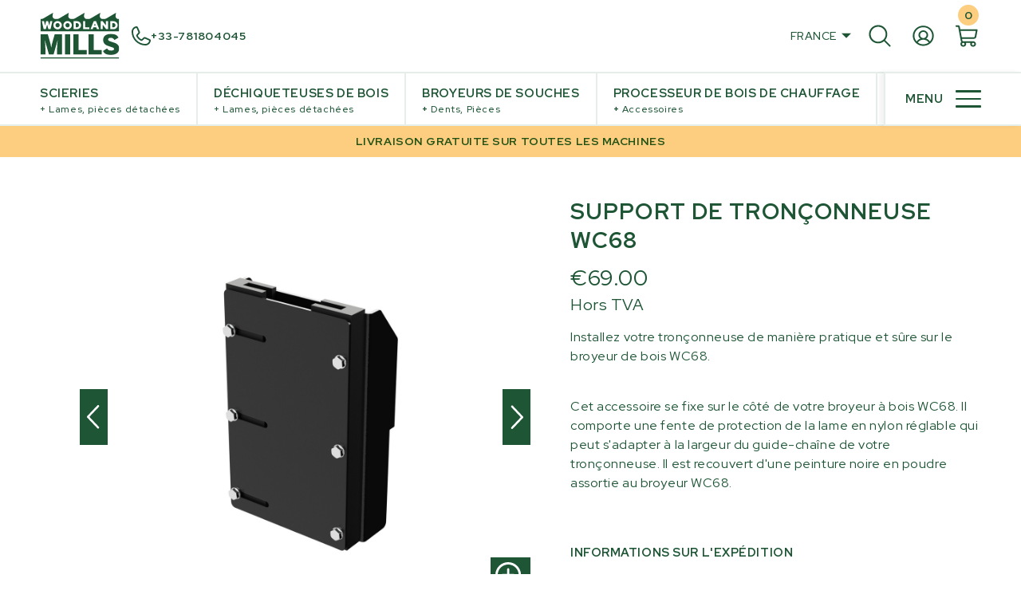

--- FILE ---
content_type: text/html; charset=UTF-8
request_url: https://fr.woodlandmills.eu/wc68-chainsaw-holder/
body_size: 31687
content:




<!DOCTYPE html>
<html class="no-js" lang="fr" data-wg-translated="fr">
	<head>
	<!-- Google Tag Manager -->
	<script>
	
	let geotargetly_id = '';

	switch (window.location.origin) {	
        case "https://se.woodlandmills.eu":
			geotargetly_id = '-NDb-2YzrgBp_wQHWE_z';
            break;
		case "https://dk.woodlandmills.eu":
			geotargetly_id = '-NDb7I3FP5a3lXOhmxLr';
            break;
        case "https://no.woodlandmills.eu":
			geotargetly_id = '-NDb8kdimHQY6hwiKtDB';
            break;
        case "https://en-uk.woodlandmills.eu":
			geotargetly_id = '-NDb8wvno41-ozM4Ct7G';
            break;
		case "https://woodlandmills.com": 
			geotargetly_id = '-N1PJD6MpM4hC_RriYss';
			break;
		case "https://woodlandmills.ca": 
			geotargetly_id = '-NFyvSwGoZzs7bw-NpYI';
			break;
		case "https://fr.woodlandmills.eu":
            break;
		case "https://nz.woodlandmills.au":
			geotargetly_id = '-NI-9xzuFtvU7wJaqOE6';
            break;
		case "https://woodlandmills.au":
			geotargetly_id = '-NHzrdPo6Neu2rHWNqrX';
            break;
        default: 

    }
	//Geotargetly script
	if (geotargetly_id != null && geotargetly_id != undefined && geotargetly_id != 'undefined' && geotargetly_id != ''){
		(function(g,e,o,t,a,r,ge,tl,y,s){	
			t=g.getElementsByTagName(e)[0];y=g.createElement(e);y.async=true;	
			y.src='https://geotargetly-api-2.com/gr?id='+geotargetly_id+'&refurl='+g.referrer+'&winurl='+encodeURIComponent(window.location);	
			t.parentNode.insertBefore(y,t);	
		})(document,'script');	
	}		
	
</script>
<!-- End Google Tag Manager and GeoTargetly -->

		<title>Support de tronçonneuse WC68</title>
		<link rel="dns-prefetch preconnect" href="https://cdn11.bigcommerce.com/s-h1speuu2bt" crossorigin=""><link rel="dns-prefetch preconnect" href="https://fonts.googleapis.com/" crossorigin=""><link rel="dns-prefetch preconnect" href="https://fonts.gstatic.com/" crossorigin=""> <meta property="product:price:amount" content="69"><meta property="product:price:currency" content="EUR"><meta property="og:url" content="https://fr.woodlandmills.eu/wc68-chainsaw-holder/"><meta property="og:site_name" content="Woodland Mills France"><meta name="keywords" content="sawmill, wood chipper, firewood processor, stump grinder, bandsaw mills, portable sawmills, sawmill trailers, log archers"><link rel="canonical" href="https://fr.woodlandmills.eu/wc68-chainsaw-holder/"><meta name="platform" content="bigcommerce.stencil"><meta property="og:type" content="product">
<meta property="og:title" content="Support de tronçonneuse WC68">
<meta property="og:description" content="Achetez notre gamme premium de scieries à ruban, de broyeurs de bois, de broyeurs de souches et de remorques tout-terrain pour VTT. La plus haute qualité et le meilleur rapport qualité-prix du secteur !">
<meta property="og:image" content="https://cdn11.bigcommerce.com/s-h1speuu2bt/products/282/images/1059/1727261677.386.513__06539.1733923085.386.513.jpg?c=1">
<meta property="pinterest:richpins" content="enabled">  
		<!-- <link type="image/x-icon" href="https://cdn11.bigcommerce.com/s-h1speuu2bt/product_images/woodland-mills-favicon.png?t=1667510272" rel="shortcut icon" /> -->
		<link type="image/x-icon" href="https://cdn11.bigcommerce.com/s-h1speuu2bt/stencil/89c80be0-d50b-013d-a95f-5283c4998bc2/e/16bee8d0-2441-013e-7c46-161bf1b923e9/icons/wm-icons/favicon-32.png" rel="shortcut icon">
		 
		

		<!-- BEGIN Preloading first images -->
		<link rel="preload" href="https://cdn11.bigcommerce.com/s-h1speuu2bt/images/stencil/500x659/products/282/1059/1727261677.386.513__06539.1733923085.jpg?c=1" as="image">
		    

		<!-- END Preloading first images -->

		<!-- <link href="https://cdn11.bigcommerce.com/s-h1speuu2bt/product_images/woodland-mills-favicon.png?t=1667510272" rel="shortcut icon" /> -->
		<meta name="viewport" content="width=device-width, initial-scale=1, maximum-scale=5">

		<!-- ICOMOON LINKS START -->
		<style type="text/css">
			@font-face {
				font-family: "icomoon";
				src: url("https://cdn11.bigcommerce.com/s-h1speuu2bt/stencil/89c80be0-d50b-013d-a95f-5283c4998bc2/e/16bee8d0-2441-013e-7c46-161bf1b923e9/fonts/icomoon.eot?pdewnu");
				src: url("https://cdn11.bigcommerce.com/s-h1speuu2bt/stencil/89c80be0-d50b-013d-a95f-5283c4998bc2/e/16bee8d0-2441-013e-7c46-161bf1b923e9/fonts/icomoon.eot?pdewnu#iefix")
						format("embedded-opentype"),
					url("https://cdn11.bigcommerce.com/s-h1speuu2bt/stencil/89c80be0-d50b-013d-a95f-5283c4998bc2/e/16bee8d0-2441-013e-7c46-161bf1b923e9/fonts/icomoon.ttf?pdewnu") format("truetype"),
					url("https://cdn11.bigcommerce.com/s-h1speuu2bt/stencil/89c80be0-d50b-013d-a95f-5283c4998bc2/e/16bee8d0-2441-013e-7c46-161bf1b923e9/fonts/icomoon.woff?pdewnu") format("woff"),
					url("https://cdn11.bigcommerce.com/s-h1speuu2bt/stencil/89c80be0-d50b-013d-a95f-5283c4998bc2/e/16bee8d0-2441-013e-7c46-161bf1b923e9/fonts/icomoon.svg?pdewnu#icomoon") format("svg");
				font-weight: normal;
				font-style: normal;
				font-display: swap;
			}
		</style>
		<!-- ICOMOON LINKS END -->
		<script>
			document.documentElement.className = document.documentElement.className.replace('no-js', 'js');
		</script>

		<script>
    function browserSupportsAllFeatures() {
        return window.Promise
            && window.fetch
            && window.URL
            && window.URLSearchParams
            && window.WeakMap
            // object-fit support
            && ('objectFit' in document.documentElement.style);
    }

    function loadScript(src) {
        var js = document.createElement('script');
        js.src = src;
        js.onerror = function () {
            console.error('Failed to load polyfill script ' + src);
        };
        document.head.appendChild(js);
    }

    if (!browserSupportsAllFeatures()) {
        loadScript('https://cdn11.bigcommerce.com/s-h1speuu2bt/stencil/89c80be0-d50b-013d-a95f-5283c4998bc2/e/16bee8d0-2441-013e-7c46-161bf1b923e9/dist/theme-bundle.polyfills.js');
    }
</script>
 
		<script>
			window.lazySizesConfig = window.lazySizesConfig || {};
			window.lazySizesConfig.loadMode = 1;
		</script>
		<script async="" src="https://cdn11.bigcommerce.com/s-h1speuu2bt/stencil/89c80be0-d50b-013d-a95f-5283c4998bc2/e/16bee8d0-2441-013e-7c46-161bf1b923e9/dist/theme-bundle.head_async.js"></script>

		<link href="https://fonts.googleapis.com/css?family=Red+Hat+Display:400,100,200,300,500,600,700,800,900%7CRoboto:400,100,200,300,500,600,700,800,900&display=swap" rel="stylesheet"> <link data-stencil-stylesheet="" href="https://cdn11.bigcommerce.com/s-h1speuu2bt/stencil/89c80be0-d50b-013d-a95f-5283c4998bc2/e/16bee8d0-2441-013e-7c46-161bf1b923e9/css/theme-c4b11a30-4601-013e-319d-322c7319c0e5.css" rel="stylesheet">
		
         
        
        
        
        
        
        
        
        
        
        
        
        
        
        
        
         <link rel="alternate" hreflang="x-default" href="https://woodlandmills.com">


		<script type="application/json" id="weglot-data">{"allLanguageUrls":{"en":"https://woodlandmills.eu/wc68-chainsaw-holder/","fr":"https://fr.woodlandmills.eu/wc68-chainsaw-holder/","nl":"https://nl.woodlandmills.eu/wc68-chainsaw-holder/","fi":"https://fi.woodlandmills.eu/wc68-chainsaw-holder/","de":"https://de.woodlandmills.eu/wc68-chainsaw-holder/","it":"https://it.woodlandmills.eu/wc68-chainsaw-holder/","es":"https://es.woodlandmills.eu/wc68-chainsaw-holder/","sv":"https://se.woodlandmills.eu/wc68-chainsaw-holder/","da":"https://dk.woodlandmills.eu/wc68-chainsaw-holder/","no":"https://no.woodlandmills.eu/wc68-chainsaw-holder/","ch":"https://ch.woodlandmills.eu/wc68-chainsaw-holder/","en-uk":"https://en-uk.woodlandmills.eu/wc68-chainsaw-holder/","pl":"https://pl.woodlandmills.eu/wc68-chainsaw-holder/"},"originalCanonicalUrl":"https://woodlandmills.eu/wc68-chainsaw-holder","originalPath":"/wc68-chainsaw-holder/","settings":{"auto_switch":false,"auto_switch_fallback":null,"category":10,"custom_settings":{"button_style":{"with_name":true,"full_name":true,"is_dropdown":true,"with_flags":false,"flag_type":"rectangle_mat","custom_css":""},"switchers":[],"translate_search":false,"loading_bar":true,"hide_switcher":false,"translate_images":false,"subdomain":false,"wait_transition":true,"dynamic":"","dangerously_force_dynamic":".cart-priceItem-value","definitions":{}},"deleted_at":null,"dynamics":[{"value":".multi-location-inventory"},{"value":".eapps-faq-inner"},{"value":".eapps-faq-container"},{"value":".usp-content-main"},{"value":"#product_inclusions_content"}],"excluded_blocks":[{"value":"#currencySelection","description":"Region Selector Options"},{"value":".cart-section optimizedCheckout-orderSummary-cartSection","description":"Checkout subtotal, shipping and VAT"},{"value":".cart-price-value","description":"Checkout total"},{"value":".cart-priceItem-value","description":null},{"value":".wm-required","description":"Fix for broken required asterisk elements"},{"value":"#region_nav_content","description":null},{"value":".productCarouselPrimary-specs","description":"Spec icons"}],"excluded_paths":[],"external_enabled":false,"host":"woodlandmills.eu","is_dns_set":false,"is_https":true,"language_from":"en","language_from_custom_flag":null,"language_from_custom_name":null,"languages":[{"connect_host_destination":{"is_dns_set":true,"created_on_aws":1700769093,"host":"nl.woodlandmills.eu"},"custom_code":null,"custom_flag":null,"custom_local_name":null,"custom_name":null,"enabled":true,"language_to":"nl"},{"connect_host_destination":{"is_dns_set":true,"created_on_aws":1700769093,"host":"fi.woodlandmills.eu"},"custom_code":null,"custom_flag":null,"custom_local_name":null,"custom_name":null,"enabled":true,"language_to":"fi"},{"connect_host_destination":{"is_dns_set":true,"created_on_aws":1700769093,"host":"de.woodlandmills.eu"},"custom_code":null,"custom_flag":null,"custom_local_name":null,"custom_name":null,"enabled":true,"language_to":"de"},{"connect_host_destination":{"is_dns_set":true,"created_on_aws":1700769093,"host":"it.woodlandmills.eu"},"custom_code":null,"custom_flag":null,"custom_local_name":null,"custom_name":null,"enabled":true,"language_to":"it"},{"connect_host_destination":{"is_dns_set":true,"created_on_aws":1700769093,"host":"es.woodlandmills.eu"},"custom_code":null,"custom_flag":null,"custom_local_name":null,"custom_name":null,"enabled":true,"language_to":"es"},{"connect_host_destination":{"is_dns_set":true,"created_on_aws":1700769093,"host":"se.woodlandmills.eu"},"custom_code":null,"custom_flag":null,"custom_local_name":null,"custom_name":null,"enabled":true,"language_to":"sv"},{"connect_host_destination":{"is_dns_set":true,"created_on_aws":1700769093,"host":"fr.woodlandmills.eu"},"custom_code":null,"custom_flag":null,"custom_local_name":null,"custom_name":null,"enabled":true,"language_to":"fr"},{"connect_host_destination":{"is_dns_set":true,"created_on_aws":1700769093,"host":"dk.woodlandmills.eu"},"custom_code":null,"custom_flag":null,"custom_local_name":null,"custom_name":null,"enabled":true,"language_to":"da"},{"connect_host_destination":{"is_dns_set":true,"created_on_aws":1700769093,"host":"no.woodlandmills.eu"},"custom_code":null,"custom_flag":null,"custom_local_name":null,"custom_name":null,"enabled":true,"language_to":"no"},{"connect_host_destination":{"is_dns_set":true,"created_on_aws":1700769093,"host":"ch.woodlandmills.eu"},"custom_code":"ch","custom_flag":"ch","custom_local_name":"German (Switzerland)","custom_name":"Switzerland","enabled":true,"language_to":"a0"},{"connect_host_destination":{"is_dns_set":true,"created_on_aws":1700769093,"host":"en-uk.woodlandmills.eu"},"custom_code":"en-uk","custom_flag":"gb","custom_local_name":"English","custom_name":"English (UK)","enabled":true,"language_to":"a1"},{"connect_host_destination":{"is_dns_set":true,"created_on_aws":1700769093,"host":"pl.woodlandmills.eu"},"custom_code":null,"custom_flag":null,"custom_local_name":null,"custom_name":null,"enabled":true,"language_to":"pl"}],"media_enabled":true,"page_views_enabled":true,"technology_id":3,"technology_name":"BigCommerce","translation_engine":3,"url_type":"SUBDOMAIN","versions":{"translation":1737023269,"slugTranslation":1664732383}}}</script>
<script type="text/javascript" src="https://cdn.weglot.com/weglot.min.js"></script>
		<script>
			
			if (window.location.hostname.includes('mybigcommerce')) {
				Weglot.initialize({
					api_key: "wg_4c9c1d7850e167ea5761a03ab5d48a9e2"
				});
			} else {
				Weglot.initialize({
					api_key: "wg_058e732aad0549dab61838712948ac780"
				});
			}

	
		</script>


		<!-- Start Tracking Code for analytics_googleanalytics4 -->

<script data-cfasync="false" src="https://cdn11.bigcommerce.com/shared/js/google_analytics4_bodl_subscribers-358423becf5d870b8b603a81de597c10f6bc7699.js" integrity="sha256-gtOfJ3Avc1pEE/hx6SKj/96cca7JvfqllWA9FTQJyfI=" crossorigin="anonymous"></script>
<script data-cfasync="false">
  (function () {
    window.dataLayer = window.dataLayer || [];

    function gtag(){
        dataLayer.push(arguments);
    }

    function initGA4(event) {
         function setupGtag() {
            function configureGtag() {
                gtag('js', new Date());
                gtag('set', 'developer_id.dMjk3Nj', true);
                gtag('config', 'G-M28KQZZ4GV');
            }

            var script = document.createElement('script');

            script.src = 'https://www.googletagmanager.com/gtag/js?id=G-M28KQZZ4GV';
            script.async = true;
            script.onload = configureGtag;

            document.head.appendChild(script);
        }

        setupGtag();

        if (typeof subscribeOnBodlEvents === 'function') {
            subscribeOnBodlEvents('G-M28KQZZ4GV', true);
        }

        window.removeEventListener(event.type, initGA4);
    }

    gtag('consent', 'default', {"ad_storage":"denied","ad_user_data":"denied","ad_personalization":"denied","analytics_storage":"denied","functionality_storage":"denied"})
            

    var eventName = document.readyState === 'complete' ? 'consentScriptsLoaded' : 'DOMContentLoaded';
    window.addEventListener(eventName, initGA4, false);
  })()
</script>

<!-- End Tracking Code for analytics_googleanalytics4 -->

<!-- Start Tracking Code for analytics_siteverification -->

<script>
(function(g,e,o,t,a,r,ge,tl,y,s){
t=g.getElementsByTagName(e)[0];y=g.createElement(e);y.async=true;
y.src='https://g9508048080.co/gr?id=-NDaJEh5g3o4M5eb0Oq_&refurl='+g.referrer+'&winurl='+encodeURIComponent(window.location);
t.parentNode.insertBefore(y,t);
})(document,'script');
</script>
<meta name="google-site-verification" content="F9T-_x9Yzcqd8dtI-yGknkzZO27HX6u5vxRahgKCV8M">

<!-- End Tracking Code for analytics_siteverification -->


<script>window.consentManagerStoreConfig = function () { return {"storeName":"Woodland Mills Europe","privacyPolicyUrl":"","writeKey":null,"improvedConsentManagerEnabled":true,"AlwaysIncludeScriptsWithConsentTag":true}; };</script>
<script type="text/javascript" src="https://cdn11.bigcommerce.com/shared/js/bodl-consent-32a446f5a681a22e8af09a4ab8f4e4b6deda6487.js" integrity="sha256-uitfaufFdsW9ELiQEkeOgsYedtr3BuhVvA4WaPhIZZY=" crossorigin="anonymous" defer=""></script>
<script type="text/javascript" src="https://cdn11.bigcommerce.com/shared/js/storefront/consent-manager-config-3013a89bb0485f417056882e3b5cf19e6588b7ba.js" defer=""></script>
<script type="text/javascript" src="https://cdn11.bigcommerce.com/shared/js/storefront/consent-manager-08633fe15aba542118c03f6d45457262fa9fac88.js" defer=""></script>
<script type="text/javascript">
var BCData = {"product_attributes":{"sku":"0002527","upc":null,"mpn":null,"gtin":null,"weight":null,"base":true,"image":null,"price":{"without_tax":{"formatted":"\u20ac69.00","value":69,"currency":"EUR"},"tax_label":"VAT"},"stock":null,"instock":true,"stock_message":null,"purchasable":true,"purchasing_message":null,"call_for_price_message":null}};
</script>
<script type="text/javascript" src="https://cdn.weglot.com/weglot.min.js"></script>
<script>
    Weglot.initialize({
        api_key: 'wg_058e732aad0549dab61838712948ac780'
    });
</script>
<script src="https://cdnjs.cloudflare.com/ajax/libs/jquery/3.6.0/jquery.min.js" integrity="sha384-vtXRMe3mGCbOeY7l30aIg8H9p3GdeSe4IFlP6G8JMa7o7lXvnz3GFKzPxzJdPfGK" crossorigin="anonymous"></script>
<script src="https://cdnjs.cloudflare.com/ajax/libs/jquery.mask/1.14.16/jquery.mask.min.js" integrity="sha384-6LwNpGeYDjlORU0Q5rfxEC8SQO6/FTh/VecUcvFvNx1gLMdX5dm8y1Y739D3lFSW" crossorigin="anonymous"></script>
<script src="https://cdnjs.cloudflare.com/ajax/libs/arrive/2.4.1/arrive.min.js" integrity="sha384-MxQYbTeHI94qm4mhjxcNSudrYlYTwmFuLz+PPE90qayqU2sB2fKpoPx2ADhYQNAX" crossorigin="anonymous"></script>
 <script data-cfasync="false" src="https://microapps.bigcommerce.com/bodl-events/1.9.4/index.js" integrity="sha256-Y0tDj1qsyiKBRibKllwV0ZJ1aFlGYaHHGl/oUFoXJ7Y=" nonce="" crossorigin="anonymous"></script>
 <script data-cfasync="false" nonce="">

 (function() {
    function decodeBase64(base64) {
       const text = atob(base64);
       const length = text.length;
       const bytes = new Uint8Array(length);
       for (let i = 0; i < length; i++) {
          bytes[i] = text.charCodeAt(i);
       }
       const decoder = new TextDecoder();
       return decoder.decode(bytes);
    }
    window.bodl = JSON.parse(decodeBase64("[base64]"));
 })()

 </script>

<script nonce="">
(function () {
    var xmlHttp = new XMLHttpRequest();

    xmlHttp.open('POST', 'https://bes.gcp.data.bigcommerce.com/nobot');
    xmlHttp.setRequestHeader('Content-Type', 'application/json');
    xmlHttp.send('{"store_id":"1002068729","timezone_offset":"1.0","timestamp":"2026-02-01T02:13:29.57469900Z","visit_id":"b8b05f4b-e7a6-4efc-8caf-4fd7bfb52900","channel_id":1}');
})();
</script>

		

<script src="https://cdnjs.cloudflare.com/ajax/libs/jquery/3.6.0/jquery.min.js" integrity="sha512-894YE6QWD5I59HgZOGReFYm4dnWc1Qt5NtvYSaNcOP+u1T9qYdvdihz0PPSiiqn/+/3e7Jo4EaG7TubfWGUrMQ==" crossorigin="anonymous" referrerpolicy="no-referrer"></script>
	<link href="https://woodlandmills.eu/wc68-chainsaw-holder/" hreflang="en" rel="alternate"><link href="https://fr.woodlandmills.eu/wc68-chainsaw-holder/" hreflang="fr" rel="alternate"><link href="https://nl.woodlandmills.eu/wc68-chainsaw-holder/" hreflang="nl" rel="alternate"><link href="https://fi.woodlandmills.eu/wc68-chainsaw-holder/" hreflang="fi" rel="alternate"><link href="https://de.woodlandmills.eu/wc68-chainsaw-holder/" hreflang="de" rel="alternate"><link href="https://it.woodlandmills.eu/wc68-chainsaw-holder/" hreflang="it" rel="alternate"><link href="https://es.woodlandmills.eu/wc68-chainsaw-holder/" hreflang="es" rel="alternate"><link href="https://se.woodlandmills.eu/wc68-chainsaw-holder/" hreflang="sv" rel="alternate"><link href="https://dk.woodlandmills.eu/wc68-chainsaw-holder/" hreflang="da" rel="alternate"><link href="https://no.woodlandmills.eu/wc68-chainsaw-holder/" hreflang="no" rel="alternate"><link href="https://ch.woodlandmills.eu/wc68-chainsaw-holder/" hreflang="ch" rel="alternate"><link href="https://en-uk.woodlandmills.eu/wc68-chainsaw-holder/" hreflang="en-uk" rel="alternate"><link href="https://pl.woodlandmills.eu/wc68-chainsaw-holder/" hreflang="pl" rel="alternate"></head>
	<body class="fashion product">


		<svg data-src="https://cdn11.bigcommerce.com/s-h1speuu2bt/stencil/89c80be0-d50b-013d-a95f-5283c4998bc2/e/16bee8d0-2441-013e-7c46-161bf1b923e9/img/icon-sprite.svg" class="icons-svg-sprite"></svg>

		<header class="header" sticky="false" role="banner">  
<div class="utilityBar">
  <div class="global-maximumWidth" style="height:100%;">
    <div class="global-horizontalPad" style="height:100%;">
      <div class="utilityBar-container">
        <div class="utilityBar-left">
          <div class="utilityBar-branding">
            <div class="header-logo logo-image">

                 <a href="https://fr.woodlandmills.eu/">
                  <img src="https://cdn11.bigcommerce.com/s-h1speuu2bt/stencil/89c80be0-d50b-013d-a95f-5283c4998bc2/e/16bee8d0-2441-013e-7c46-161bf1b923e9/img/wm-images/wm-logo.svg" alt="Woodland Mills Inc.">
                 </a>
                
            </div>
          </div>
          <div class="utilityBar-phone">
            <div class="utilityBar-phoneIcon"><img src="https://cdn11.bigcommerce.com/s-h1speuu2bt/stencil/89c80be0-d50b-013d-a95f-5283c4998bc2/e/16bee8d0-2441-013e-7c46-161bf1b923e9/icons/wm-icons/phone-icon.svg"></div>
            <div class="utilityBar-phoneNumber"><a href="tel:+4631210370" aria-label="+ 4 6 3. 1 2 1. 0 3 7 0.">+4631210370</a></div>
          </div>
        </div>
        <div class="utilityBar-right">
          <div class="fullMenu-localeToggles">

                 <div id="region_name_desktop">


            <ul>
                    <li class="region_mobile"><span id="wm_region_placeholder_text_mobile">Europe</span><i class="icon navPages-action-moreIcon" aria-hidden="true">
                        <span class="icon-multimedia theme-icon" data-icon="&#xe902;"></span>
                    </i></li>
            </ul>
              </div>
            </div>
            <div class="utilityBar-searchIcon">
                <a class="navUser-action--quickSearch" id="search_button">
                    <img alt="icône de recherche" src="https://cdn11.bigcommerce.com/s-h1speuu2bt/stencil/89c80be0-d50b-013d-a95f-5283c4998bc2/e/16bee8d0-2441-013e-7c46-161bf1b923e9/icons/wm-icons/search-icon.svg">
                </a>
               
            </div>
          <div id="account_button" class="utilityBar-accountIcon"><img alt="icône du compte" src="https://cdn11.bigcommerce.com/s-h1speuu2bt/stencil/89c80be0-d50b-013d-a95f-5283c4998bc2/e/16bee8d0-2441-013e-7c46-161bf1b923e9/icons/wm-icons/account-icon.svg"></div>

          <a id="cart_button" class="utilityBar-cartIcon" data-cart-preview=""><img alt="icône du panier" src="https://cdn11.bigcommerce.com/s-h1speuu2bt/stencil/89c80be0-d50b-013d-a95f-5283c4998bc2/e/16bee8d0-2441-013e-7c46-161bf1b923e9/icons/wm-icons/cart-icon.svg">
                           
            <span class="countPill cart-quantity  utilityBar-cartCount"></span>
            
        </a>
        </div>
      </div>
    </div>
  </div>
</div>
<nav class="headerNav">

  <div class="global-maximumWidth" style="height:100%;">

    <div class="horizontalNav">

      <div class="horizontalNav-shadowLeft"></div>

      <ul>
        <li class="horizontalNav-link"><a href="/sawmills/">Scieries
               <span class="horizontalNav-linkSubText">+ Lames, pièces détachées 
               </span>
        </a></li>
        <li class="horizontalNav-link"><a href="/wood-chippers/">Déchiqueteuses de bois
           <span class="horizontalNav-linkSubText">+ Lames<span>,</span> pièces détachées </span>
        </a></li>
        <li class="horizontalNav-link"><a href="/stump-grinders/">Broyeurs de souches
           <span class="horizontalNav-linkSubText"><span>+</span> Dents, Pièces </span>
        </a></li>
        <li class="horizontalNav-link"><a href="/fp160-firewood-processor/">Processeur de bois de chauffage
           <span class="horizontalNav-linkSubText">
               <span>+</span> Accessoires</span>
        </a></li>
        <li class="horizontalNav-link"><a href="/blade-sharpeners/">Affûteurs de lames
           <span class="horizontalNav-linkSubText"><span>+</span> Dents de réglage</span>
        </a></li>
        <li class="horizontalNav-link"><a href="/accessories/">Accessoires
                    </a></li>
        <li class="horizontalNav-link"><a href="/campaigns">Campagnes</a></li>
    </ul>
  
    </div>

    <div class="global-horizontalPad">
      <button type="button" id="fullMenuTrigger" class="fullMenu-trigger" aria-haspopup="dialog">
          <span class="fullMenu-title">Menu</span>
          <div class="fullMenu-hamburgerBars">
            <div class="fullMenu-hamburgerBar"></div>
            <div class="fullMenu-hamburgerBar"></div>
            <div class="fullMenu-hamburgerBar"></div>
          </div>
      </button>
    </div>
  </div>

  <div role="dialog" aria-label="Full site menu" aria-modal="true" id="slide-nav" class="fullMenu">
    <div id="fullMenu-screen" class="fullMenu-screen"></div>
    <div class="fullMenu-linksContainer">
      <div class="global-maximumWidth">
        <div class="global-horizontalPad">
          <button type="button" id="close" class="close-btn fullMenu-trigger fullMenu-trigger-close" aria-label="close menu">
              <span class="fullMenu-title">Fermer</span>
              <div class="fullMenu-hamburgerBars">
                <div class="fullMenu-hamburgerBar fullMenu-hamburgerBar-close"></div>
                <div class="fullMenu-hamburgerBar fullMenu-hamburgerBar-close"></div>
              </div>
            </button>
          </div>
      </div>
      <h2 id="title" class="global-screenreaderOnly">Menu complet du site</h2>
        <div class="fullMenu-header">
          <div class="global-maximumWidth">
            <div class="global-horizontalPad">

              <div class="fullMenu-localeToggles">
                <div id="region_name_mobile">
                    <ul>
                           <li class="region_desktop"><span id="wm_region_placeholder_text_desktop">Europe</span><i class="icon navPages-action-moreIcon" aria-hidden="true">
                               <span class="icon-multimedia theme-icon" data-icon="&#xe902;"></span>
                           </i></li>
                    </ul>
                </div>
            </div>
              <div class="fullMenu-socialLinks">
                        <ul class="socialLinks socialLinks--alt">
            <li class="socialLinks-item">
                <a class="icon icon--facebook" href="https://www.facebook.com/WoodlandMillsInc" target="_blank" aria-label="facebook">
                    <span class="global-screenreaderOnly">facebook</span>
                    <img alt="icône facebook" src="https://cdn11.bigcommerce.com/s-h1speuu2bt/stencil/89c80be0-d50b-013d-a95f-5283c4998bc2/e/16bee8d0-2441-013e-7c46-161bf1b923e9/icons/wm-icons/facebook.svg" width="25">
                </a>
            </li>
            <li class="socialLinks-item">
                <a class="icon icon--twitter" href="https://twitter.com/WoodlandMills" target="_blank" aria-label="twitter">
                    <span class="global-screenreaderOnly">twitter</span>
                    <img alt="icône twitter" src="https://cdn11.bigcommerce.com/s-h1speuu2bt/stencil/89c80be0-d50b-013d-a95f-5283c4998bc2/e/16bee8d0-2441-013e-7c46-161bf1b923e9/icons/wm-icons/twitter.svg" width="25">
                </a>
            </li>
            <li class="socialLinks-item">
                <a class="icon icon--youtube" href="https://www.youtube.com/user/woodlandmills" target="_blank" aria-label="youtube">
                    <span class="global-screenreaderOnly">youtube</span>
                    <img alt="icône youtube" src="https://cdn11.bigcommerce.com/s-h1speuu2bt/stencil/89c80be0-d50b-013d-a95f-5283c4998bc2/e/16bee8d0-2441-013e-7c46-161bf1b923e9/icons/wm-icons/youtube.svg" width="25">
                </a>
            </li>
            <li class="socialLinks-item">
                <a class="icon icon--instagram" href="https://www.instagram.com/woodlandmills" target="_blank" aria-label="instagram">
                    <span class="global-screenreaderOnly">instagram</span>
                    <img alt="icône instagram" src="https://cdn11.bigcommerce.com/s-h1speuu2bt/stencil/89c80be0-d50b-013d-a95f-5283c4998bc2/e/16bee8d0-2441-013e-7c46-161bf1b923e9/icons/wm-icons/instagram.svg" width="25">
                </a>
            </li>
            <li class="socialLinks-item">
                <a class="icon icon--pinterest" href="https://www.pinterest.ca/woodland_mills/" target="_blank" aria-label="pinterest">
                    <span class="global-screenreaderOnly">pinterest</span>
                    <img alt="icône pinterest" src="https://cdn11.bigcommerce.com/s-h1speuu2bt/stencil/89c80be0-d50b-013d-a95f-5283c4998bc2/e/16bee8d0-2441-013e-7c46-161bf1b923e9/icons/wm-icons/pinterest.svg" width="25">
                </a>
            </li>
            <li class="socialLinks-item">
                <a class="icon icon--linkedin" href="https://www.linkedin.com/company/woodland-mills/" target="_blank" aria-label="linkedin">
                    <span class="global-screenreaderOnly">linkedin</span>
                    <img alt="icône linkedin" src="https://cdn11.bigcommerce.com/s-h1speuu2bt/stencil/89c80be0-d50b-013d-a95f-5283c4998bc2/e/16bee8d0-2441-013e-7c46-161bf1b923e9/icons/wm-icons/linkedin.svg" width="25">
                </a>
            </li>
    </ul>
 
              </div>
            </div>
          </div>
        </div>
      <div class="global-maximumWidth">
          <div id="fullMenu-linkSections" class="fullMenu-linkSections">
            
              <nav class="fullMenu-links">
                <div class="fullMenu-primaryLinks">
                  <div class="global-horizontalPad">

                    <ul>
                      <li class="fullMenu-primaryLink"><a class="fullMenu-primaryLinkBlock" href="/sawmills/"><div class="fullMenu-primaryLinkThumb fullMenu-primaryLinkThumb--mill"><img alt="Scieries" src="https://cdn11.bigcommerce.com/s-h1speuu2bt/stencil/89c80be0-d50b-013d-a95f-5283c4998bc2/e/16bee8d0-2441-013e-7c46-161bf1b923e9/img/wm-images/HM130MAXGround-menu.png"></div></a><span class="fullMenu-primaryLinkText">Scieries</span><span class="fullMenu-primaryLinkSubText"><span>+</span> <a class="fullMenu-primaryLinkCatLink" href="/portable-sawmills/blades/">Lames</a>, <a class="fullMenu-primaryLinkCatLink" href="/portable-sawmills/parts-and-accessories">pièces détachées</a></span></li>
                      <li class="fullMenu-primaryLink"><a class="fullMenu-primaryLinkBlock" href="/wood-chippers/"><div class="fullMenu-primaryLinkThumb fullMenu-primaryLinkThumb--chipper"><img src="https://cdn11.bigcommerce.com/s-h1speuu2bt/stencil/89c80be0-d50b-013d-a95f-5283c4998bc2/e/16bee8d0-2441-013e-7c46-161bf1b923e9/img/wm-images/WC68-product-menu.png"></div></a><span class="fullMenu-primaryLinkText">Broyeurs de bois</span><span class="fullMenu-primaryLinkSubText"><span>+</span> <a class="fullMenu-primaryLinkCatLink" href="/wood-chippers/wood-chipper-blades/">Lames</a>, <a class="fullMenu-primaryLinkCatLink" href="/wood-chippers/wood-chipper-parts-and-accessories/">pièces détachées</a></span></li>

                      <li class="fullMenu-primaryLink"><a class="fullMenu-primaryLinkBlock" href="/stump-grinders/"><div class="fullMenu-primaryLinkThumb fullMenu-primaryLinkThumb--grinder"><img src="https://cdn11.bigcommerce.com/s-h1speuu2bt/stencil/89c80be0-d50b-013d-a95f-5283c4998bc2/e/16bee8d0-2441-013e-7c46-161bf1b923e9/img/wm-images/WG24-product-menu.png"></div></a><span class="fullMenu-primaryLinkText">Broyeurs de souches</span><span class="fullMenu-primaryLinkSubText"><span>+</span> <a class="fullMenu-primaryLinkCatLink" href="/stump-grinders/stump-grinder-teeth/">dents</a>, <a class="fullMenu-primaryLinkCatLink" href="/stump-grinders/stump-grinder-parts/">pièces</a></span></li>
                    
                      <li class="fullMenu-primaryLink"><a class="fullMenu-primaryLinkBlock" href="/blade-sharpeners/"><div class="fullMenu-primaryLinkThumb"><img src="https://cdn11.bigcommerce.com/s-h1speuu2bt/stencil/89c80be0-d50b-013d-a95f-5283c4998bc2/e/16bee8d0-2441-013e-7c46-161bf1b923e9/img/wm-images/RS30PRO-product-menu.png"></div></a><span class="fullMenu-primaryLinkText">Affûteurs de lames</span><span class="fullMenu-primaryLinkSubText"><span>+ </span> Détenteurs de dents</span></li>
                      <li class="fullMenu-primaryLink"><a class="fullMenu-primaryLinkBlock" href="/fp160-firewood-processor/"><div class="fullMenu-primaryLinkThumb">
                          <img src="https://cdn11.bigcommerce.com/s-h1speuu2bt/stencil/89c80be0-d50b-013d-a95f-5283c4998bc2/e/16bee8d0-2441-013e-7c46-161bf1b923e9/img/wm-images/firewood_processor_nav.png">
                      </div></a><span class="fullMenu-primaryLinkText">Fendeur de bûches</span><span class="fullMenu-primaryLinkSubText"><span>+</span> <a class="fullMenu-primaryLinkCatLink" href="/firewood-processor/accessories/">Accessoires</a></span></li>
                      <li class="fullMenu-primaryLink"><a class="fullMenu-primaryLinkBlock" href="/accessories/"><div class="fullMenu-primaryLinkThumb fullMenu-primaryLinkThumb--mug"><img src="https://cdn11.bigcommerce.com/s-h1speuu2bt/stencil/89c80be0-d50b-013d-a95f-5283c4998bc2/e/16bee8d0-2441-013e-7c46-161bf1b923e9/img/wm-images/accessory_nav.png"></div></a><span class="fullMenu-primaryLinkText">Accessoires</span>
                       
                    </li>
                    
                     <li class="fullMenu-primaryLink"><a class="fullMenu-primaryLinkBlock" href="/campaigns">
                    </a><span class="fullMenu-primaryLinkText">Campagnes</span></li>
                    </ul>
                  </div>
                </div>
                <div class="fullMenu-secondarySection">
                  <div class="global-horizontalPad">
                  <div class="fullMenu-secondaryLinksContainer">
                    <div class="fullMenu-secondaryLinks">
                        
					<div class="fullMenu-secondaryLinksColumn">
						<h3>Ressources</h3>
						<ul>
								<li><a href="https://fr.woodlandmills.eu/manuals-and-drawings">Manuels et dessins</a></li>
								<li><a href="https://fr.woodlandmills.eu/help-center/">Centre d'aide</a></li>
								<li><a href="https://fr.woodlandmills.eu/build-and-price/">Devis sur mesure</a></li>
						</ul>
					</div>				
					<div class="fullMenu-secondaryLinksColumn">
						<h3>Communauté</h3>
						<ul>
								<li><a href="https://www.facebook.com/groups/2623009294481708">Communauté Facebook</a></li>
						</ul>
					</div>				
					<div class="fullMenu-secondaryLinksColumn">
						<h3>Contact</h3>
						<ul>
								<li><a href="https://fr.woodlandmills.eu/about">A propos de nous</a></li>
								<li><a href="/contact-us/?dept=Sales">Ventes</a></li>
								<li><a href="/contact-us/?dept=Tech">Technique</a></li>
								<li><a href="https://fr.woodlandmills.eu/dealers">Concessionnaires de moulins de Woodland</a></li>
						</ul>
					</div>				
					<div class="fullMenu-secondaryLinksColumn">
						<h3>Politiques</h3>
						<ul>
								<li><a href="https://fr.woodlandmills.eu/privacy-policy">Politique de confidentialité</a></li>
								<li><a href="https://fr.woodlandmills.eu/shipping-policy">Politique d'expédition</a></li>
								<li><a href="https://fr.woodlandmills.eu/same-price-policy">Garantie de prix</a></li>
								<li><a href="https://fr.woodlandmills.eu/warranty">Garantie</a></li>
						</ul>
					</div>				
                    </div>
                  
                </div>
                  <div class="fullMenu-feature">
                    <img src="https://woodlandmills.imgix.net/content/images/nav_promo_images/original-menu-feature-backup.jpg">
                    <a class="fullMenu-featureLinkBlock" aria-hidden="true" href="/portable-sawmills/blades/" tabindex="-1"></a>
                    <div class="global-horizontalPad">
                      <div class="fullMenu-featureText">
                        <h3>N&#039;oubliez pas l&#039;entretien des lames</h3>
                        <a class="buttonWM" href="/portable-sawmills/blades/">Acheter des lames</a>
                      </div>
                    </div>
                  </div>
                  
                  <div class="fullMenu-socialLinks">
                        <ul class="socialLinks socialLinks--alt">
            <li class="socialLinks-item">
                <a class="icon icon--facebook" href="https://www.facebook.com/WoodlandMillsInc" target="_blank" aria-label="facebook">
                    <span class="global-screenreaderOnly">facebook</span>
                    <img alt="icône facebook" src="https://cdn11.bigcommerce.com/s-h1speuu2bt/stencil/89c80be0-d50b-013d-a95f-5283c4998bc2/e/16bee8d0-2441-013e-7c46-161bf1b923e9/icons/wm-icons/facebook.svg" width="25">
                </a>
            </li>
            <li class="socialLinks-item">
                <a class="icon icon--twitter" href="https://twitter.com/WoodlandMills" target="_blank" aria-label="twitter">
                    <span class="global-screenreaderOnly">twitter</span>
                    <img alt="icône twitter" src="https://cdn11.bigcommerce.com/s-h1speuu2bt/stencil/89c80be0-d50b-013d-a95f-5283c4998bc2/e/16bee8d0-2441-013e-7c46-161bf1b923e9/icons/wm-icons/twitter.svg" width="25">
                </a>
            </li>
            <li class="socialLinks-item">
                <a class="icon icon--youtube" href="https://www.youtube.com/user/woodlandmills" target="_blank" aria-label="youtube">
                    <span class="global-screenreaderOnly">youtube</span>
                    <img alt="icône youtube" src="https://cdn11.bigcommerce.com/s-h1speuu2bt/stencil/89c80be0-d50b-013d-a95f-5283c4998bc2/e/16bee8d0-2441-013e-7c46-161bf1b923e9/icons/wm-icons/youtube.svg" width="25">
                </a>
            </li>
            <li class="socialLinks-item">
                <a class="icon icon--instagram" href="https://www.instagram.com/woodlandmills" target="_blank" aria-label="instagram">
                    <span class="global-screenreaderOnly">instagram</span>
                    <img alt="icône instagram" src="https://cdn11.bigcommerce.com/s-h1speuu2bt/stencil/89c80be0-d50b-013d-a95f-5283c4998bc2/e/16bee8d0-2441-013e-7c46-161bf1b923e9/icons/wm-icons/instagram.svg" width="25">
                </a>
            </li>
            <li class="socialLinks-item">
                <a class="icon icon--pinterest" href="https://www.pinterest.ca/woodland_mills/" target="_blank" aria-label="pinterest">
                    <span class="global-screenreaderOnly">pinterest</span>
                    <img alt="icône pinterest" src="https://cdn11.bigcommerce.com/s-h1speuu2bt/stencil/89c80be0-d50b-013d-a95f-5283c4998bc2/e/16bee8d0-2441-013e-7c46-161bf1b923e9/icons/wm-icons/pinterest.svg" width="25">
                </a>
            </li>
            <li class="socialLinks-item">
                <a class="icon icon--linkedin" href="https://www.linkedin.com/company/woodland-mills/" target="_blank" aria-label="linkedin">
                    <span class="global-screenreaderOnly">linkedin</span>
                    <img alt="icône linkedin" src="https://cdn11.bigcommerce.com/s-h1speuu2bt/stencil/89c80be0-d50b-013d-a95f-5283c4998bc2/e/16bee8d0-2441-013e-7c46-161bf1b923e9/icons/wm-icons/linkedin.svg" width="25">
                </a>
            </li>
    </ul>
 
                    
                  </div>
                </div>
              </div>
            </nav>
          
        </div>
      </div>
    </div>
    </div>
  
</nav>
</header>

    <div class="alertBar"> 
        
            <div class="global-maximumWidth"> 
                <div class="global-horizontalTextPad">
                    <p class="alertBar-text">LIVRAISON GRATUITE SUR TOUTES LES MACHINES</p>
                </div> 
            </div> 
         
    </div>



<div id="wm_drawer" class="wm-drawer wm-hidden">
  <button id="drawer_close" class="wm-close-x wm-x-closed" aria-label="close-drawer">
    <!-- <img aria-hidden="true" src="https://cdn11.bigcommerce.com/s-h1speuu2bt/stencil/89c80be0-d50b-013d-a95f-5283c4998bc2/e/16bee8d0-2441-013e-7c46-161bf1b923e9/icons/close.svg" alt="close icon"> -->
    <svg xmlns="http://www.w3.org/2000/svg" viewBox="0 0 130.81 131.17" vector-effect="non-scaling-stroke" overflow="visible"><defs></defs><defs><clipPath id="clip-path"><path d="M198.19-970.13h1920v780.19h-1920z" class="cls-1"></path></clipPath><clipPath id="clip-path-2"><path d="M-2809.82 246.14h1920v780.19h-1920z" class="cls-1"></path></clipPath></defs><g id="Layer_3" data-name="Layer 3"><path vector-effect="non-scaling-stroke" d="M65.33 130.54a65 65 0 1165-65 65.06 65.06 0 01-65 65z" class="cls-5"></path><path vector-effect="non-scaling-stroke" d="M65.33 130.54a65 65 0 1165-65 65.06 65.06 0 01-65 65zm0-129a64 64 0 1064 64 64.05 64.05 0 00-64-63.97z" class="cls-5"></path><rect width="70" height="5.36" x="30.33" y="62.87" class="cls-6" rx="2.68" transform="rotate(45 65.337 65.553)"></rect><rect width="70" height="5.36" x="30.33" y="62.64" class="cls-6" rx="2.68" transform="rotate(-45 65.335 65.317)"></rect></g></svg>  
  </button>
    <div id="drawer_container" class="wm-closed">
        
        <div id="drawer_content"></div>

    </div>
    <div class="wm-drawer-overlay"></div>
</div>



<div id="drawer_templates" style="display:none;">
    <!-- Search -->
    <div id="quick_search" class="navPages-quickSearch">
        <h5>Recherche</h5>
        	<form class="form quick-search" action="/search.php">
        <fieldset class="form-fieldset">
            <div class="form-field">
                <label class="is-srOnly" for="">Recherche</label>
                <input class="form-input quick-search-input" data-search-quick="" name="search_query" id="search_query" data-error-message="Search field cannot be empty." placeholder="Rechercher dans le magasin" autocomplete="off">
                <span><img src="https://cdn11.bigcommerce.com/s-h1speuu2bt/stencil/89c80be0-d50b-013d-a95f-5283c4998bc2/e/16bee8d0-2441-013e-7c46-161bf1b923e9/icons/wm-icons/search-icon.svg" height="26"></span>
            </div>
        </fieldset>
    </form>
    <section class="quickSearchResults" data-bind="html: results"></section>
    
    </div>
    <!-- Account -->
    <div id="account_nav">
        <h5>Compte</h5>
        <ul class="account-options">
                <li class="navPages-item">
                    <a class="navPages-action" href="/login.php">Se connecter</a>
                </li>
                <li class="navPages-item">
                    <a class="navPages-action" href="/login.php?action=create_account">Registre</a>
                </li>
        </ul>
    </div>
            <div id="region_nav_content" data-wg-notranslate="">
                <!-- Regions - EU only -->
                    <ul>
    <li class="navPage-subMenu-item">
        <a data-currencyid="4" data-lang="en" data-countrycode="EU" class="navPage-subMenu-action navPages-action  wm-lang-currency-option" href="https://woodlandmills.eu?utm_content=redirectdisable"><img src="https://cdn11.bigcommerce.com/s-h1speuu2bt/stencil/89c80be0-d50b-013d-a95f-5283c4998bc2/e/16bee8d0-2441-013e-7c46-161bf1b923e9/img/flags/EU.png" alt="Europe flag" width="20">
            Europe</a>
    </li>
    <li class="navPage-subMenu-item">
        <a data-currencyid="4" data-lang="de" data-countrycode="DE" class="navPage-subMenu-action navPages-action  wm-lang-currency-option" href="https://de.woodlandmills.eu?utm_content=redirectdisable"><img src="https://cdn11.bigcommerce.com/s-h1speuu2bt/stencil/89c80be0-d50b-013d-a95f-5283c4998bc2/e/16bee8d0-2441-013e-7c46-161bf1b923e9/img/flags/AT.png" alt="Austria flag" width="20">
            Austria</a>
    </li>
    <li class="navPage-subMenu-item">
        <a data-currencyid="4" data-lang="de" data-countrycode="DE" class="navPage-subMenu-action navPages-action  wm-lang-currency-option" href="https://de.woodlandmills.eu?utm_content=redirectdisable"><img src="https://cdn11.bigcommerce.com/s-h1speuu2bt/stencil/89c80be0-d50b-013d-a95f-5283c4998bc2/e/16bee8d0-2441-013e-7c46-161bf1b923e9/img/flags/DE.png" alt="Germany flag" width="20">
            Germany</a>
    </li>
    <li class="navPage-subMenu-item">
        <a data-currencyid="4" data-lang="ch" data-countrycode="CH" class="navPage-subMenu-action navPages-action  wm-lang-currency-option" href="https://ch.woodlandmills.eu?utm_content=redirectdisable"><img src="https://cdn11.bigcommerce.com/s-h1speuu2bt/stencil/89c80be0-d50b-013d-a95f-5283c4998bc2/e/16bee8d0-2441-013e-7c46-161bf1b923e9/img/flags/CH.png" alt="Switzerland flag" width="20">
            Switzerland</a>
    </li>
    <li class="navPage-subMenu-item">
        <a data-currencyid="5" data-lang="dk" data-countrycode="DK" class="navPage-subMenu-action navPages-action  wm-lang-currency-option" href="https://dk.woodlandmills.eu?utm_content=redirectdisable"><img src="https://cdn11.bigcommerce.com/s-h1speuu2bt/stencil/89c80be0-d50b-013d-a95f-5283c4998bc2/e/16bee8d0-2441-013e-7c46-161bf1b923e9/img/flags/DK.png" alt="Denmark flag" width="20">
            Denmark</a>
    </li>
    <li class="navPage-subMenu-item">
        <a data-currencyid="4" data-lang="es" data-countrycode="ES" class="navPage-subMenu-action navPages-action  wm-lang-currency-option" href="https://es.woodlandmills.eu?utm_content=redirectdisable"><img src="https://cdn11.bigcommerce.com/s-h1speuu2bt/stencil/89c80be0-d50b-013d-a95f-5283c4998bc2/e/16bee8d0-2441-013e-7c46-161bf1b923e9/img/flags/ES.png" alt="Spain flag" width="20">
            Spain</a>
    </li>
    <li class="navPage-subMenu-item">
        <a data-currencyid="4" data-lang="fi" data-countrycode="FI" class="navPage-subMenu-action navPages-action  wm-lang-currency-option" href="https://fi.woodlandmills.eu?utm_content=redirectdisable"><img src="https://cdn11.bigcommerce.com/s-h1speuu2bt/stencil/89c80be0-d50b-013d-a95f-5283c4998bc2/e/16bee8d0-2441-013e-7c46-161bf1b923e9/img/flags/FI.png" alt="Finland flag" width="20">
            Finland</a>
    </li>
    <li class="navPage-subMenu-item">
        <a data-currencyid="4" data-lang="fr" data-countrycode="FR" class="navPage-subMenu-action navPages-action  wm-lang-currency-option" href="https://fr.woodlandmills.eu?utm_content=redirectdisable"><img src="https://cdn11.bigcommerce.com/s-h1speuu2bt/stencil/89c80be0-d50b-013d-a95f-5283c4998bc2/e/16bee8d0-2441-013e-7c46-161bf1b923e9/img/flags/FR.png" alt="France flag" width="20">
            France</a>
    </li>
    <li class="navPage-subMenu-item">
        <a data-currencyid="4" data-lang="it" data-countrycode="IT" class="navPage-subMenu-action navPages-action  wm-lang-currency-option" href="https://it.woodlandmills.eu?utm_content=redirectdisable"><img src="https://cdn11.bigcommerce.com/s-h1speuu2bt/stencil/89c80be0-d50b-013d-a95f-5283c4998bc2/e/16bee8d0-2441-013e-7c46-161bf1b923e9/img/flags/IT.png" alt="Italy flag" width="20">
            Italy</a>
    </li>
    <li class="navPage-subMenu-item">
        <a data-currencyid="4" data-lang="en" data-countrycode="EU" class="navPage-subMenu-action navPages-action  wm-lang-currency-option" href="https://woodlandmills.eu?utm_content=redirectdisable"><img src="https://cdn11.bigcommerce.com/s-h1speuu2bt/stencil/89c80be0-d50b-013d-a95f-5283c4998bc2/e/16bee8d0-2441-013e-7c46-161bf1b923e9/img/flags/IS.png" alt="Iceland flag" width="20">
            Iceland</a>
    </li>
    <li class="navPage-subMenu-item">
        <a data-currencyid="4" data-lang="en" data-countrycode="EU" class="navPage-subMenu-action navPages-action  wm-lang-currency-option" href="https://woodlandmills.eu?utm_content=redirectdisable"><img src="https://cdn11.bigcommerce.com/s-h1speuu2bt/stencil/89c80be0-d50b-013d-a95f-5283c4998bc2/e/16bee8d0-2441-013e-7c46-161bf1b923e9/img/flags/LV.png" alt="Latvia flag" width="20">
            Latvia</a>
    </li>
    <li class="navPage-subMenu-item">
        <a data-currencyid="4" data-lang="en" data-countrycode="EU" class="navPage-subMenu-action navPages-action  wm-lang-currency-option" href="https://woodlandmills.eu?utm_content=redirectdisable"><img src="https://cdn11.bigcommerce.com/s-h1speuu2bt/stencil/89c80be0-d50b-013d-a95f-5283c4998bc2/e/16bee8d0-2441-013e-7c46-161bf1b923e9/img/flags/LT.png" alt="Lithuania flag" width="20">
            Lithuania</a>
    </li>
    <li class="navPage-subMenu-item">
        <a data-currencyid="5" data-lang="en" data-countrycode="NO" class="navPage-subMenu-action navPages-action  wm-lang-currency-option" href="https://no.woodlandmills.eu?utm_content=redirectdisable"><img src="https://cdn11.bigcommerce.com/s-h1speuu2bt/stencil/89c80be0-d50b-013d-a95f-5283c4998bc2/e/16bee8d0-2441-013e-7c46-161bf1b923e9/img/flags/NO.png" alt="Norway flag" width="20">
            Norway</a>
    </li>
    <li class="navPage-subMenu-item">
        <a data-currencyid="4" data-lang="en" data-countrycode="EU" class="navPage-subMenu-action navPages-action  wm-lang-currency-option" href="https://woodlandmills.eu?utm_content=redirectdisable"><img src="https://cdn11.bigcommerce.com/s-h1speuu2bt/stencil/89c80be0-d50b-013d-a95f-5283c4998bc2/e/16bee8d0-2441-013e-7c46-161bf1b923e9/img/flags/RS.png" alt="Serbia flag" width="20">
            Serbia</a>
    </li>
    <li class="navPage-subMenu-item">
        <a data-currencyid="3" data-lang="se" data-countrycode="SE" class="navPage-subMenu-action navPages-action  wm-lang-currency-option" href="https://se.woodlandmills.eu?utm_content=redirectdisable"><img src="https://cdn11.bigcommerce.com/s-h1speuu2bt/stencil/89c80be0-d50b-013d-a95f-5283c4998bc2/e/16bee8d0-2441-013e-7c46-161bf1b923e9/img/flags/SE.png" alt="Sweden flag" width="20">
            Sweden</a>
    </li>
    <li class="navPage-subMenu-item">
        <a data-currencyid="7" data-lang="en" data-countrycode="UK" class="navPage-subMenu-action navPages-action  wm-lang-currency-option" href="https://en-uk.woodlandmills.eu?utm_content=redirectdisable"><img src="https://cdn11.bigcommerce.com/s-h1speuu2bt/stencil/89c80be0-d50b-013d-a95f-5283c4998bc2/e/16bee8d0-2441-013e-7c46-161bf1b923e9/img/flags/UK.png" alt="United Kingdom flag" width="20">
            United Kingdom</a>
    </li>
</ul>            </div>
</div>	<div class="body" data-currency-code="EUR">
     
    <div class="container"> 
    	
    <!-- <nav aria-label="Breadcrumb" class="breadcrumbs">
    <div class="global-maximumWidth">
        <ul class="global-horizontalTextPad" itemscope itemtype="http://schema.org/BreadcrumbList">
                    <li class="breadcrumb " itemprop="itemListElement" itemscope itemtype="http://schema.org/ListItem">
                        <a class="breadcrumb-label linkWM linkWMPrimary"
                        itemprop="item"
                        href="https://woodlandmills.eu/"
                        
                        >
                            <span itemprop="name">Home</span>
                            
                        </a>
                        <meta itemprop="position" content="1" />
                    </li>
                    <span aria-hidden="true" class="breadcrumbs-separator"> /</span>
                    <li class="breadcrumb " itemprop="itemListElement" itemscope itemtype="http://schema.org/ListItem">
                        <a class="breadcrumb-label linkWM linkWMPrimary"
                        itemprop="item"
                        href="https://woodlandmills.eu/wood-chippers/-1/"
                        
                        >
                            <span itemprop="name">Wood Chippers</span>
                            
                        </a>
                        <meta itemprop="position" content="2" />
                    </li>
                    <span aria-hidden="true" class="breadcrumbs-separator"> /</span>
                    <li class="breadcrumb " itemprop="itemListElement" itemscope itemtype="http://schema.org/ListItem">
                        <a class="breadcrumb-label linkWM linkWMPrimary"
                        itemprop="item"
                        href="https://woodlandmills.eu/wood-chippers/wood-chipper-parts-and-accessories/"
                        
                        >
                            <span itemprop="name">Wood Chipper Parts and Accessories</span>
                            
                        </a>
                        <meta itemprop="position" content="3" />
                    </li>
                    <span aria-hidden="true" class="breadcrumbs-separator"> /</span>
                    <li class="breadcrumb is-active" itemprop="itemListElement" itemscope itemtype="http://schema.org/ListItem">
                        <a class="breadcrumb-label linkWM linkWMPrimary"
                        itemprop="item"
                        href="https://woodlandmills.eu/wc68-chainsaw-holder/"
                        aria-current="page"
                        >
                            <span itemprop="name">WC68 Chainsaw Holder</span>
                            
                        </a>
                        <meta itemprop="position" content="4" />
                    </li>
                    <span aria-hidden="true" class="breadcrumbs-separator"></span>
        </ul>
    </div>
</nav>
 -->

    


    <div itemscope="" itemtype="http://schema.org/Product">
        

<script src="https://cdnjs.cloudflare.com/ajax/libs/jquery/3.4.1/jquery.min.js"></script>
<link rel="stylesheet" href="https://cdnjs.cloudflare.com/ajax/libs/flickity/2.2.1/flickity.min.css">
<link rel="stylesheet" href="https://unpkg.com/flickity-fullscreen@1.1.1/fullscreen.css">
<script src="https://cdnjs.cloudflare.com/ajax/libs/flickity/2.2.1/flickity.pkgd.min.js"></script>
<script src="https://cdn.jsdelivr.net/npm/@panzoom/panzoom@4.4.1/dist/panzoom.min.js"></script>
<style>

.productView {
    padding-top: 0;
    width: unset;
    max-width: unset;
    margin: unset;
}
    .productView-price {
        margin-bottom: 0;
    }
    .accordion {
        border: none;
    }
    .featureVideo {
        position: relative;
        width: 100%;
        padding-top: 56.25%;
        height: 0;
        margin-top:40px;
    }



	/* right-to-left */
	.flickity-rtl .flickity-zoom-button {
	  right: auto;
	  left: 10px;
	}

	.flickity-zoom-button-out { display: none; }

	.flickity-enabled.is-zoom .flickity-zoom-button-out { display: block; }
	.flickity-enabled.is-zoom .flickity-zoom-button-in { display: none; }

	.flickity-zoom-button .flickity-button-icon {
	  position: absolute;
	  width: 16px;
	  height: 16px;
	  left: 4px;
	  top: 4px;
	}


	.carousel-cell img{
	  width: 100%; height: 100%; object-fit: cover;object-position: center;
    transform: scale(1) translate(0px, 0px, 0px);
	}

	.carousel-cell video{
	  width: 100%; height: 100%; object-fit: cover;object-position: center;
	}

	
.video__remove { position: absolute; top: 40px; right: 15px; display: none; z-index: 1; width: 50px; height: 50px; margin-top: -25px; outline: 0; border: 0; padding: 0; background: transparent; fill: #fff; cursor:pointer;}
.video-block .wrapper {position: absolute;top: 0;height: 100%;max-width: none;width:100%;}
.video__container {min-height:0;height: 100% !important;}
.video__poster {position: absolute; top: 0; left: 0; width: 100%; height: 100%;outline:0;border:0;cursor:pointer;}


.video-block:hover .video__remove{display:block;}
.video-block .hideit {visibility:hidden;}

.video-block:hover .video__remove{
    display: block;
}

@keyframes coverhide {
  0% {
    opacity: 1;
    z-index: 1;
  }
  99% {
    opacity: 0;
    z-index: 0;
  }
  100% {
    z-index: -1;
  }
}

@keyframes covershow {
  0% {
    opacity: 0;
    z-index: -1;
  }
  1% {
    opacity: 0;
    z-index: 1;
  }
  100% {
    z-index: 1;
    opacity: 1;
  }
}

/* html5 self hosted video embed */

.video-row .bucket-cont {padding-top: 56.25%;}

.video {width: 100%;height: 100%;position: absolute;left: 0;top: 0;}
.video-cover {position: absolute;top: 0;left: 0;height: 100%;width: 100%;background: #444;z-index: 1;cursor: pointer;}
.close {position: absolute;top: 10px;right: 10px;z-index: -1 !important;}
.hide-it {animation: coverhide 0.4s forwards;}
.show-it {animation: covershow 0.4s forwards;}

.video-cover:hover svg circle {fill: rgb(29, 85, 53,0.6);}
.video-screen {position:absolute;width:100%;height:100%;left:0;top:0;background: rgba(29, 85, 53, .5);}

	.carousel-cell {
	  width:100%;
	  /* height:80vw; */
      height:unset !important;
	  text-align: center;
	  overflow:hidden !important;
	}

	.video-cover { position: absolute; top: 0; left: 0; height: 100%; width: 100%; background: #444; z-index: 1; cursor: pointer; }
	.video__poster { position: absolute; top: 0; left: 0; width: 100%; height: 100%; outline: 0; border: 0; cursor: pointer; }

  .productDetailCarousel .flickity-viewport {
    /* height:80vw !important; */
    height:unset;
    background-color: rgba(29, 85, 53, .6);}
  .productDetailCarousel.is-zoom img {-webkit-transform: translateZ(0);transform: translateZ(0);}

  /* .productDetailCarousel .flickity-prev-next-button.next {right:0;}
  .productDetailCarousel .flickity-prev-next-button.previous {left:0;} */

  /* .productDetailCarousel .flickity-zoom-button {width:30px;height:30px;padding:0;top:auto;right:0;bottom:0;background: url(/wp-content/themes/wm-elements/media/zoom-icons.svg) var(--global-wmPrimaryGreen); background-size: 30px; background-repeat: no-repeat; background-position: top;border:6px solid var(--global-wmPrimaryGreen);box-sizing:content-box;} */
/* 
  .productDetailCarousel .flickity-zoom-button:hover {border:6px solid #21372C;}
  .productDetailCarousel .flickity-zoom-button:active {box-shadow:none;}
  .productDetailCarousel .flickity-zoom-button-out {background-position: bottom;} */

  .productDetailCarousel .carousel-cell:first-child {background:#000;}
  .productDetailCarousel .carousel-cell:first-child img {opacity:0.6;}



  .productDetailCarousel .carousel-cell img{cursor:grab !important;}
  .productDetailCarousel.is-zoom .carousel-cell img{cursor:move !important;}

  .productDetailCarousel-buttonContainer {margin-top:15px;}
  .productDetailCarousel-buttonContainer:first-child {margin-top:0;}

  .productDetailCarousel-buttons {display:flex;flex-flow:column;}
  .productDetailCarousel-model {width:100%;height:100%;}

  .productDetailCarousel-videoIcon {width:16%;max-width:130px;position:relative;z-index:2;}

	.productDetailCarouselNav {padding:15px;background-color:#E6EEEA;overflow:hidden;}
  .productDetailCarouselNav .flickity-viewport {overflow:visible;}
	.productDetailCarouselNav-cell {width:100px;height:60px;}
	.productDetailCarouselNav-imageGap {margin-right:15px;position:relative;height:100%;}
  .productDetailCarouselNav-cell:last-child {width:calc(100px - 15px);}
  .productDetailCarouselNav-cell:last-child .productDetailCarouselNav-imageGap{margin-right:0;}
	.productDetailCarouselNav-videoOverlay {position:absolute;width:100%;height:100%;top:0;left:0;background: rgba(29, 85, 53, .6);display:flex;justify-content:center;align-items:center;}
	.productDetailCarouselNav-iconVideo {width:46%;}
  .productDetailCarouselNav-icon360 {width:46%;height:40%;}
	.productDetailCarouselNav-videoOverlay:hover {cursor: pointer;}
	.productDetailCarouselNav-videoOverlay:hover circle {fill:rgb(29, 85, 53,0.6);}
	.productDetailCarouselNav-imageThumbnail {width:100%;height:100%;object-fit:cover;object-position: center;}

  .productDetailCarousel-cellTextContainer {position:absolute;left:0;bottom:0;width:100%;text-align:left;color:#fff;height:100%;}
  .productDetailCarousel-cellTextLayout {display:flex;height:100%;flex-flow:column;}
  .productDetailCarousel-cellTextLayout > * + * {margin-top:20px;}
  .productDetailCarousel-cellTextLayout > *:last-child {margin-bottom:30px;}
  .productDetailCarousel-headline {font-size:20px;text-transform:uppercase;font-weight:700;margin:0;letter-spacing: var(--global-redHatSpacing);max-width:400px;line-height:1.3;width:100%;margin-top:auto;}

  .sketchfab-embed-wrapper {height:100%;}

  

  /*.zoom-enabled img {cursor: -webkit-zoom-in; cursor: zoom-in !important;} */

  @media screen and (min-width:374px) {
    /* .carousel-cell {height:70vw;} */
    .productDetailCarousel .flickity-viewport {
        /* height:70vw !important; */
    }
  }

  @media screen and (min-width:550px) {

    .productDetailCarousel-headline {font-size:30px;}
    .productDetailCarousel-headline {width:70%;max-width:none;}

    .productDetailCarousel-cellTextLayout {flex-flow: column-reverse; }
    .productDetailCarousel-buttons {align-self:flex-end;}
    .productDetailCarousel-headline {padding-bottom:30px;}
    .productDetailCarousel-buttons {padding-top:15px;align-items:flex-end;}


  }

  @media screen and (min-width:800px) {

    .productDetailCarouselNav-cell {width:150px;height:89px;}
    .productDetailCarouselNav-cell:last-child {width:calc(150px - 15px);}
    


    .productDetailCarousel-headline {font-size:40px;line-height:1.1;padding-bottom:50px;max-width:65%;}
    .productDetailCarousel-buttons {padding-top:35px;}
    .productDetailCarousel-videoIcon {width:25%;}

  }

  @media screen and (min-width:1200px) {

    /* .carousel-cell {
      height:56vw;
    } */

    /* .productDetailCarousel .flickity-viewport {height:56vw !important;} */
    .productDetailCarousel-headline {max-width:50%;}

  }


  @media screen and (min-width:1200px) {

    

    .productDetailCarousel .flickity-prev-next-button {width: 35px; height: 70px;}
    .productDetailCarousel .flickity-prev-next-button.next svg {width:30px;right:9px;}
    .productDetailCarousel .flickity-prev-next-button.previous svg {width:30px;left:9px;}

    

  }

  @media screen and (min-width:1500px) {

    /* .productDetailCarousel .flickity-viewport {height:728px !important;} */
    .productDetailCarousel .carousel-cell {width: 1400px;
        /* height:728px; */
    }
    .productDetailCarousel-screen {width:100%;display:block;position:absolute;top:0;left:0;height:100%;background-color:rgba(29, 85, 53, .6);z-index:1;transition: background-color 1.2s ease;box-sizing:border-box;border-left:2px solid #e6eeea;border-right:2px solid #e6eeea;}
    .is-selected .productDetailCarousel-screen {z-index:-1;background-color:transparent;transition: background-color 1.2s ease;}

    .productDetailCarousel .flickity-zoom-button {left:calc(50% + 700px - 50px);}

    .productDetailCarousel .flickity-prev-next-button.next {left:calc(50% + 700px - 35px);}
    .productDetailCarousel .flickity-prev-next-button.previous {left:calc(50% - 700px);}

  }


  /* notCore products */
  .productDetailCarousel--notCore .carousel-cell:first-child img {opacity:1;}
  .productDetailCarousel--notCore:after {content: 'flickity';display: none; /* hide :after */}
  .productDetailCarousel--notCore {display:none;}
  .productDetailCarousel--notCore.flickity-enabled {display:block;}
  .productMeta--notCore {
    margin-bottom: 30px;
  }
  .productMeta--notCore.has-video, .productMeta--notCore.has-reviews {margin-bottom: 0;}

  @media screen and (min-width:800px) {
    .productMeta--notCore {display:flex;align-items:flex-start;margin-bottom: 50px;}
    /* .productMeta--notCore.has-video, .productMeta--notCore.has-reviews {margin-bottom: 0;} */
    .productDetailCarousel--notCore {width:50%;position:sticky;top:50px;margin-top:50px;margin-left:40px;}
    /* .productDetailCarousel--notCore .carousel-cell {height: 35vw;} */
    /* .productDetailCarousel--notCore .flickity-viewport {height: 35vw !important;} */
    .productDetailCarousel--notCore.carousel:after { content: ''; }
    /*.productDetailCarousel--notCore:after {content:'';}*/

  }

   @media screen and (min-width:1200px) {
    .productDetailCarousel--notCore {margin-left:50px;}
   }

   @media screen and (min-width:1500px) {
    .productMeta--notCore {max-width:1300px;margin:0 auto;}
    .productDetailCarousel--notCore {margin-left:0;}
    .productDetailCarousel--notCore .carousel-cell {width:100%;
        /* height:470px; */
    }
    /* .productDetailCarousel--notCore .flickity-viewport {height:470px!important;} */
    .productDetailCarousel--notCore .flickity-prev-next-button.next {left:calc(100% - 35px);}
    .productDetailCarousel--notCore .flickity-prev-next-button.previous {left:0;}
    .productDetailCarousel--notCore .flickity-zoom-button {left:calc(100% - 50px);}

   }

	
</style>
<style>
    .pdpPrimaryInfo-title { text-transform: uppercase; font-size: 28px; letter-spacing: var(--global-redHatSpacing); color: var(--global-wmPrimaryGreen); margin: 0; line-height: 1.3; font-weight:bold;}
    .pdpPrimaryInfo-image {width:100%;padding:30px 0;}
    .pdpPrimaryInfo-image img {width:100%;}
    .pdpPrimaryInfo-subTitle { font-size: 16px; line-height: 1.5;}
    .pdpPrimaryInfo-price { font-size: 28px; margin-top:10px;}
    .pdpPrimaryInfo-priceWas {text-transform:uppercase;font-size:16px;}
    .pdpPrimaryInfo-priceWas span {text-decoration: line-through;font-size:21px;padding-left:5px;}
    .productCarouselPrimary-specs {padding-top:20px;display:flex;gap:20px;}
    .productCarouselPrimary-specTitle {text-transform:uppercase;font-size:10px;font-weight:700;padding-top:7px;}
    .productCarouselPrimary-specIcon {height:39px;}
    .productCarouselPrimary-specIconCut {width:62px;}
    .productCarouselPrimary-specIconHP {width:75px;}
    .productCarouselPrimary-specValue {font-size:21px;font-weight:700;padding-top:1px;line-height:1;}
    .productCarouselPrimary-specValueMetric {font-size:14px;}
    .pdpPrimaryInfo-description { font-size: 16px; line-height: 1.5; margin-top: 15px; }
    .pdpPrimaryInfo-description span {font-weight:700;}
    .pdpPrimaryInfo-addToCart {margin-top:30px;}
    .pdpPrimaryInfo-packageLead {margin-top:25px;position:relative;}
    .pdpPrimaryInfo-packageLeadIcon {position:absolute;width:26px;height:calc(100% + 25px);background:#1D5535;z-index:1;}
    .pdpPrimaryInfo-packageLeadText {padding-top:7px;}
    .pdpPrimaryInfo-packageLeadTextLayout {padding-left:45px;}
    .pdpPrimaryInfo-packageLeadHeadline {text-transform:uppercase;margin:20px 0 20px 0;}
    .pdpPrimaryInfo-packageLeadIconInfo {color:#fff;font-size:21px;width:100%;text-align:center;font-weight:700;position:absolute;top:5px;}
    .pdpPrimaryInfo-packageLeadIconTip { width: 0px; height: 0px; border-style: solid; border-width: 15px 13px 0 13px; border-color: #1D5535 transparent transparent transparent; transform: rotate(0deg); position: absolute; bottom: -15px; }
    
    .packageList {background:#E6EEEA;padding-top:50px;padding-bottom:50px;overflow:hidden;width:100%;}
    .packageList-cell {background:#fff;width:180px;padding:20px;margin-right:30px;position:relative;}
    .packageList-cell:last-child {margin-right:0;}
    .packageList-image {position:relative;}
    .packageList-imageBadge { width: 50px; position: absolute; top: -76px; left: -32px; }
    .packageList-image img {width:100%;}
    .packageList-packageTitle {font-weight:700;margin:0;text-transform:uppercase;width:100%;text-align:center;margin-bottom:20px;}
    .packageList-topTitle {position:absolute;width:100%;text-transform:uppercase;text-align:center;top:-30px;font-weight:700;font-size:14px;left:0;display:none;}
    .packageList-productTitle {font-size:16px;font-weight:700;line-height:1.7;margin-top:20px;margin-bottom:0;}
    .packageList-partCount {font-weight:400;display:inline-block;padding-top:5px;font-size:14px;}
    .packageList-partCount span {font-weight:700;font-size:16px;}
    .packageList-addToCart {margin-top:15px;}
    .packageList-inclusionListItem {font-size:14px;font-weight:700;line-height:1.45;margin-top:15px;padding-left:0;padding-right:28px;/*background:url('/wp-content/themes/wm-elements/media/package-included-icon.svg');*/background-size:20px;background-repeat:no-repeat;background-position: 0 -1px;position:relative;}
    .packageList-inclusionListItem:first-child {margin-top:30px;}
    .packageList-inclusionListItem-excluded {/* background:url('/wp-content/themes/wm-elements/media/package-excluded-icon.svg'); */background-repeat:no-repeat;color:#B0C4B9;text-decoration: line-through;}
    .packageList-inclusionListItemImage { position: absolute; right: -3px; width: 23px; top: 1px; }
    .packageList .flickity-viewport {overflow:visible;}
    
    .packageList .flickity-prev-next-button.next {right: calc(-1* var(--global-horizontalTextPadding)); top:150px;}
    .packageList .flickity-prev-next-button.previous {left: calc(-1* var(--global-horizontalTextPadding)); top:150px;}
    
    .packageList-cells:after {
      content: 'flickity';
      display: none; /* hide :after */
    }
    
    /* ---- button ---- */
    
    .button { display: inline-block; padding: 10px 25px; background: #E6EEEA; color: #1D5535; font-family: 'Red Hat Display', sans-serif; font-size: 14px; cursor: pointer; font-weight: 700; border: 1px solid #1D5535; letter-spacing: var(--global-redHatSpacing);text-transform:uppercase;}
    
    .button + label:hover {
        background-color: #1D5535;
        color: #fff;
    }
    .button + label.form-option:hover .form-option-variant {
        color: #fff;
    }
    .button:active,
    .button.is-checked {
      background-color: #1D5535;
    }
    
    .button.is-checked {
      color:#fff;
    }
    .form-radio:checked + .button {
    background-color: #1D5535;
    }

    .form-radio:checked + .button .form-option-variant {
        color: #ffffff;
    }
    
    /* ---- button-group ---- */
    
    .button-group {margin-bottom:0;margin-top:10px;}
    
    .button-group:after {
      content: '';
      display: block;
      clear: both;
    }
    
    .button-group .button {
      float: left;
      border-radius: 0;
      margin-left: 0;
      margin-right: 1px;
      border-radius:50px;
      margin-right:10px;
      margin-top:10px;
    }
    /* .button.is-active {
        background-color:#E6EEEA;
        color:#1D5535;
    }
     */
    .pdpPrimaryInfo h2 { display: inline-block; text-transform: uppercase; font-size: 15px; margin: 20px 0 10px; line-height: 1.5; font-weight:700; color:#1D5535;}
    .pdpPrimaryInfo p {
        font-size: 16px;
        line-height: 1.5;
        margin-top: 15px;
    }
    
    @media screen and (min-width:374px) {
        .packageList-cell {margin-right:25px;}
    }
    
    @media screen and (min-width:420px) {
        .productCarouselPrimary-specValue {font-size:24px;}
        .productCarouselPrimary-specs {justify-content:flex-start;gap:25px;}
    }
    
    @media screen and (min-width:550px) {
        .productCarouselPrimary-specs {gap:35px;}
    }
    
    @media screen and (min-width:650px) {
        .pdpPrimaryInfo {display:flex;padding:50px 0 0;}
    
        .pdpPrimaryInfo-image {width:50%;padding-right:20px;padding-top:0;padding-bottom:0;}
        .pdpPrimaryInfo-metaContainer {width:50%;padding-left:20px;}
        .packageList-cell {width:35%;}
        .packageList .flickity-prev-next-button.next {top:calc(17% * 100vw);}
        .packageList .flickity-prev-next-button.previous {top:calc(17% * 100vw);}
        .pdpPrimaryInfo-image img {position:sticky;top:30px;padding-bottom:30px;}
    }
    
    @media screen and (min-width:900px) {
        .packageList-cell {width:25%;}
        .packageList .flickity-prev-next-button.next {top:170px;}
        .packageList .flickity-prev-next-button.previous {top:170px;}
        .pdpPrimaryInfo-image {padding-right:15px;}
        .pdpPrimaryInfo-image img {padding-right:20px;}
        .pdpPrimaryInfo-metaContainer {padding-left:15px;}
        .packageList-imageBadge {left:-30px;}
    }
    
    @media screen and (min-width:1200px) {
        .packageList-cells {display:flex;}
        /* disable Flickity for large devices */
          .packageList-cells:after {
            content: '';
          }
    }
    
    </style>
    
    <style>
    
    .accordion {
      margin: 0 auto;
    }
    .accordion__item {border-bottom: 2px solid #E6EEEA;}
    .accordion__item:last-child {border-bottom:0;}
    .accordion__title {
      padding: 40px 50px 40px 0;
      display: block;
      position: relative;
      font-weight: 400;
    }
    
    .accordion__title h5 {display: inline-block;text-transform:uppercase;font-size:15px;margin:0;line-height:1.5;color:#1D5535;font-weight:700;}
    .accordion__title:hover, .accordion__title:focus {
      cursor: pointer;
      outline: none;
    }
    .accordion__title p {padding-top:10px;font-size:15px;color:#1D5535;}
    .accordion__title svg.flickity-button-icon {position: absolute; right: 0; transform: rotate(90deg); width: 25px; top: 34px;}
    .is-expanded .accordion__title svg.flickity-button-icon {transform: rotate(270deg);top:44px;}
    .accordion__title:hover h5, .accordion__title:focus h5 {
      display: inline-block;
    }
    
    .accordion__title:hover h5 {
      display: inline-block;
      text-decoration-line: underline;
        text-decoration-thickness: 2px;
        text-underline-offset: 5px;
    }
    
    .accordion__content-inner {
      padding: 0 0 40px 0;
    }
    .accordion__content-inner p {font-weight:400;font-size:15px;max-width:800px;line-height:1.5;}
    .accordion__content-inner p a {font-weight:500;color:#1D5535;}
    .accordion__content-inner p + p {margin-top:15px;}
    .accordion__content {
      transition: height 0.3s ease-out;
      height: 0;
      overflow: hidden;
    }
    
    .is-expanded .accordion__content.dynamic-height {height:auto !important;}
    
    
    /* isotope */
    
    /* ---- button ---- */
    
    .button { display: inline-block; padding: 10px 25px; background: #E6EEEA; color: #1D5535; font-family: 'Red Hat Display', sans-serif; font-size: 14px; cursor: pointer; font-weight: 700; border: 1px solid #1D5535; letter-spacing: var(--global-redHatSpacing);}
    
    .button:hover {
      background-color: #1D5535;
      color: #fff;
    }
    
    .button:active,
    .button.is-checked {
      background-color: #1D5535;
    }
    
    .button.is-checked {
      color:#fff;
    }
    
    
    /* ---- button-group ---- */
    
    .button-group {margin-bottom:0;margin-top:10px;}
    
    .button-group:after {
      content: '';
      display: block;
      clear: both;
    }
    
    .button-group .button {
      float: left;
      border-radius: 0;
      margin-left: 0;
      margin-right: 1px;
      border-radius:50px;
      margin-right:10px;
      margin-top:10px;
    }
    
    /* ---- isotope ---- */
    
    
    /* clear fix */
    .grid:after {
      content: '';
      display: block;
      clear: both;
    }
    
    
    
    /* ---- .element-item ---- */
    
    
    
      .productCarouselPrimary-title { text-transform: uppercase; font-size: 28px; letter-spacing: var(--global-redHatSpacing); color: var(--global-wmPrimaryGreen); margin: 0; line-height: 1.3; }
    
    </style>
    
    <style>
      .productCarouselPrimary {padding-top:50px; border-bottom: 2px solid #E6EEEA;width:100%;overflow:hidden;}
      .productCarouselPrimary .flickity-viewport {overflow:visible;}
      .productCarouselPrimary-cells {margin-top:30px;}
      .productCarouselPrimary-cells:after{content: 'flickity'; display: none;}
      .productCarouselSecondary-cells {margin-top:30px;}
      .productCarouselSecondary-cells:after{content: 'flickity'; display: none;}
      .productCarouselPrimary-title {text-transform:uppercase;font-size:18px;letter-spacing: var(--global-redHatSpacing);color: var(--global-wmPrimaryGreen);margin:0;}
      .productCarouselPrimary-title a {font-size:18px;font-weight:700;}
      .productCarouselPrimary-cell {width:calc(100% - 30px);border-right:2px solid #E6EEEA;margin-right:20px;padding-right:20px;box-sizing:border-box;display: flex; flex-flow: column;}
      .flickity-resize .productCarouselPrimary-cell {height:100%;}
      .productCarouselPrimary-cell:last-child {border-right:2px solid transparent;margin-right:0;padding-right:0;width:calc(100% - 30px - 20px);}
      .productCarouselPrimary-thumb {width:100%;height:auto;}
      .productCarouselPrimary-productTitle {margin:0;font-weight:700;font-size:21px;padding-top:10px;text-transform:uppercase;text-decoration:none;}
      .productCarouselPrimary-productTitle a {font-size:21px;font-weight:700;}
      .productCarouselPrimary-price {font-size:28px;}
      .productCarouselPrimary-specs {padding-top:20px;display:flex;gap:15px;}
      .productCarouselPrimary-specTitle {text-transform:uppercase;font-size:9px;font-weight:700;padding-top:7px;}
      .productCarouselPrimary-specIcon {height:39px;}
      .productCarouselPrimary-specIconCut {width:61px;}
      .productCarouselPrimary-specIconHP {width:75px;}
      .productCarouselPrimary-specValue {font-size:21px;font-weight:700;padding-top:1px;line-height:1;}
      .productCarouselPrimary-specValueMetric {font-size:14px;}
      .productCarouselPrimary-description {font-size:15px;padding-top:20px;line-height:1.5;margin:0;margin-bottom:70px;}
      .productCarouselPrimary-description > * + * {margin-top:15px;}
      .productCarouselPrimary-description li {padding-bottom:10px;list-style:outside;margin-left:15px;font-weight:500;}
      .productCarouselPrimary-description li:last-child {padding-bottom:0;}
      .productCarouselPrimary-link {font-weight:900;font-size:14px;text-transform:uppercase;color:var(--global-wmPrimaryGreen);margin-top:20px;text-decoration:none;position:absolute;bottom:30px;}
      .productCarouselPrimary .flickity-prev-next-button.previous {left:calc(-1 * var(--global-horizontalTextPadding));}
      .productCarouselPrimary .flickity-prev-next-button.next {right:calc(-1 * var(--global-horizontalTextPadding));}
    
      .productDetailCarousel-videoIcon {width:16%;max-width:130px;position:relative;z-index:2;}
    
      @media screen and (min-width:374px) {
    
        .productCarouselPrimary-specs {justify-content:space-between;}
      }
    
      @media screen and (min-width:420px) {
    
        .productCarouselPrimary-cell {width:calc(100% - 50px);}
        .productCarouselPrimary-cell:last-child {width:calc(100% - 30px - 40px);}
        .productCarouselPrimary-specValue {font-size:24px;}
        .productCarouselPrimary-specs {justify-content:flex-start;gap:25px;}
      }
    
      @media screen and (min-width:550px) {
        .productCarouselPrimary-title a {font-size:21px;}
        .productCarouselPrimary {padding-top:50px;}
        .productCarouselPrimary-specs {gap:35px;}
        .productCarouselPrimary-cell {width: calc(100% - 140px);margin-right:var(--global-horizontalPadding);padding-right:var(--global-horizontalPadding);}
        .productCarouselPrimary-cell:last-child {width: calc(100% - 180px);}
      }
    
      @media screen and (min-width:650px) {
        .productCarouselPrimary-cell {width: calc(100% - 200px);max-width:450px;}
        .productCarouselPrimary-cell:last-child {width: calc(100% - 240px);max-width:calc(450px - 40px);}
      }
    
      @media screen and (min-width:800px) {
        .productCarouselPrimary-cell {max-width:300px;}
        .productCarouselPrimary-cell:last-child {max-width:calc(300px - 40px);}
        .productCarouselPrimary-title {font-size:21px;}
        .productCarouselPrimary-title a {font-size:24px;}
        .productDetailCarousel-videoIcon {width:25%;}
      }
    
      @media screen and (min-width:950px) {
        .productCarouselPrimary-cell {max-width:390px;}
        .productCarouselPrimary-cell:last-child {max-width:calc(390px - 40px);}
        .productCarouselPrimary-specValue {font-size:28px;}
      }
    
      @media screen and (min-width:1020px) {
        .productCarouselSecondary-cells:after{content:'';}
        .productCarouselSecondary-cells {display:flex;align-items:stretch;}
        .flickity-resize.productCarouselSecondary-cells .productCarouselPrimary-cell {height:auto;}
      }
    
      @media screen and (min-width:1200px) {
        .productCarouselPrimary-cell {max-width:420px;}
        .productCarouselPrimary-cell:last-child{max-width:calc(420px - 50px);}
        
      }
    
      @media screen and (min-width:1300px) {
        .productCarouselPrimary-cell {max-width:500px;}
        .productCarouselPrimary-cell:last-child{max-width:calc(500px - 50px);}
      }
    
      @media screen and (min-width:1500px) {
        .productCarouselPrimary-cells:after{content:'';}
    
        .productCarouselPrimary-cells {display:flex;align-items:stretch;}
        .flickity-resize .productCarouselPrimary-cell {height:auto;}
        .productCarouselPrimary-cell {padding-right:30px;margin-right:30px;}
      }
    
      /* notCore */
    
      .pdpPrimaryInfo--notCore {width:100%;}

      .accordion--notCore .accordion__item:first-child {border-top:2px solid #E6EEEA;margin-top:50px;}
    
      @media screen and (min-width:650px) {
        .pdpPrimaryInfo--notCore {display:block;}
        .pdpPrimaryInfo-metaContainer--notCore {padding-left:0;width:100%;}
      }
    
      @media screen and (min-width:800px) {
        .pdpPrimaryInfo--notCore {display:block;}
        .pdpPrimaryInfo-metaContainer--notCore {padding-left:0;width:100%;}
        .pdpPrimaryInfo--notCore {width:50%;}
      }
    
    </style>
<div class="productMeta--notCore productView ">
    
    <!-- PRODUCT GALLERY -->
    <div class="pdpPrimaryInfo-imageWrapper">
      <div class="productDetailCarousel globalCarouselButtons productDetailCarousel--notCore">

          <div class="carousel-cell zoom-enabled" id="page0">
              <img id="wm_main_image" class="carousel-cell-image" srcset="https://cdn11.bigcommerce.com/s-h1speuu2bt/images/stencil/80w/products/282/1059/1727261677.386.513__06539.1733923085.jpg?c=1 80w, https://cdn11.bigcommerce.com/s-h1speuu2bt/images/stencil/160w/products/282/1059/1727261677.386.513__06539.1733923085.jpg?c=1 160w, https://cdn11.bigcommerce.com/s-h1speuu2bt/images/stencil/320w/products/282/1059/1727261677.386.513__06539.1733923085.jpg?c=1 320w, https://cdn11.bigcommerce.com/s-h1speuu2bt/images/stencil/640w/products/282/1059/1727261677.386.513__06539.1733923085.jpg?c=1 640w, https://cdn11.bigcommerce.com/s-h1speuu2bt/images/stencil/960w/products/282/1059/1727261677.386.513__06539.1733923085.jpg?c=1 960w, https://cdn11.bigcommerce.com/s-h1speuu2bt/images/stencil/1280w/products/282/1059/1727261677.386.513__06539.1733923085.jpg?c=1 1280w, https://cdn11.bigcommerce.com/s-h1speuu2bt/images/stencil/1920w/products/282/1059/1727261677.386.513__06539.1733923085.jpg?c=1 1920w, https://cdn11.bigcommerce.com/s-h1speuu2bt/images/stencil/2560w/products/282/1059/1727261677.386.513__06539.1733923085.jpg?c=1 2560w" height="1200" data-image-gallery-item="" data-image-gallery-new-image-url="https://cdn11.bigcommerce.com/s-h1speuu2bt/images/stencil/500x659/products/282/1059/1727261677.386.513__06539.1733923085.jpg?c=1" data-image-gallery-new-image-srcset="https://cdn11.bigcommerce.com/s-h1speuu2bt/images/stencil/80w/products/282/1059/1727261677.386.513__06539.1733923085.jpg?c=1 80w, https://cdn11.bigcommerce.com/s-h1speuu2bt/images/stencil/160w/products/282/1059/1727261677.386.513__06539.1733923085.jpg?c=1 160w, https://cdn11.bigcommerce.com/s-h1speuu2bt/images/stencil/320w/products/282/1059/1727261677.386.513__06539.1733923085.jpg?c=1 320w, https://cdn11.bigcommerce.com/s-h1speuu2bt/images/stencil/640w/products/282/1059/1727261677.386.513__06539.1733923085.jpg?c=1 640w, https://cdn11.bigcommerce.com/s-h1speuu2bt/images/stencil/960w/products/282/1059/1727261677.386.513__06539.1733923085.jpg?c=1 960w, https://cdn11.bigcommerce.com/s-h1speuu2bt/images/stencil/1280w/products/282/1059/1727261677.386.513__06539.1733923085.jpg?c=1 1280w, https://cdn11.bigcommerce.com/s-h1speuu2bt/images/stencil/1920w/products/282/1059/1727261677.386.513__06539.1733923085.jpg?c=1 1920w, https://cdn11.bigcommerce.com/s-h1speuu2bt/images/stencil/2560w/products/282/1059/1727261677.386.513__06539.1733923085.jpg?c=1 2560w" data-image-gallery-zoom-image-url="https://cdn11.bigcommerce.com/s-h1speuu2bt/images/stencil/1280x1280/products/282/1059/1727261677.386.513__06539.1733923085.jpg?c=1">
              
          </div>
          <div class="carousel-cell zoom-enabled" id="page1">
              <img class="carousel-cell-image" srcset="https://cdn11.bigcommerce.com/s-h1speuu2bt/images/stencil/80w/products/282/2236/WC68_-_Chainsaw_Holder_Full_Yellow__55731.1768228210.jpg?c=1 80w, https://cdn11.bigcommerce.com/s-h1speuu2bt/images/stencil/160w/products/282/2236/WC68_-_Chainsaw_Holder_Full_Yellow__55731.1768228210.jpg?c=1 160w, https://cdn11.bigcommerce.com/s-h1speuu2bt/images/stencil/320w/products/282/2236/WC68_-_Chainsaw_Holder_Full_Yellow__55731.1768228210.jpg?c=1 320w, https://cdn11.bigcommerce.com/s-h1speuu2bt/images/stencil/640w/products/282/2236/WC68_-_Chainsaw_Holder_Full_Yellow__55731.1768228210.jpg?c=1 640w, https://cdn11.bigcommerce.com/s-h1speuu2bt/images/stencil/960w/products/282/2236/WC68_-_Chainsaw_Holder_Full_Yellow__55731.1768228210.jpg?c=1 960w, https://cdn11.bigcommerce.com/s-h1speuu2bt/images/stencil/1280w/products/282/2236/WC68_-_Chainsaw_Holder_Full_Yellow__55731.1768228210.jpg?c=1 1280w, https://cdn11.bigcommerce.com/s-h1speuu2bt/images/stencil/1920w/products/282/2236/WC68_-_Chainsaw_Holder_Full_Yellow__55731.1768228210.jpg?c=1 1920w, https://cdn11.bigcommerce.com/s-h1speuu2bt/images/stencil/2560w/products/282/2236/WC68_-_Chainsaw_Holder_Full_Yellow__55731.1768228210.jpg?c=1 2560w" height="1200" data-image-gallery-item="" data-image-gallery-new-image-url="https://cdn11.bigcommerce.com/s-h1speuu2bt/images/stencil/500x659/products/282/2236/WC68_-_Chainsaw_Holder_Full_Yellow__55731.1768228210.jpg?c=1" data-image-gallery-new-image-srcset="https://cdn11.bigcommerce.com/s-h1speuu2bt/images/stencil/80w/products/282/2236/WC68_-_Chainsaw_Holder_Full_Yellow__55731.1768228210.jpg?c=1 80w, https://cdn11.bigcommerce.com/s-h1speuu2bt/images/stencil/160w/products/282/2236/WC68_-_Chainsaw_Holder_Full_Yellow__55731.1768228210.jpg?c=1 160w, https://cdn11.bigcommerce.com/s-h1speuu2bt/images/stencil/320w/products/282/2236/WC68_-_Chainsaw_Holder_Full_Yellow__55731.1768228210.jpg?c=1 320w, https://cdn11.bigcommerce.com/s-h1speuu2bt/images/stencil/640w/products/282/2236/WC68_-_Chainsaw_Holder_Full_Yellow__55731.1768228210.jpg?c=1 640w, https://cdn11.bigcommerce.com/s-h1speuu2bt/images/stencil/960w/products/282/2236/WC68_-_Chainsaw_Holder_Full_Yellow__55731.1768228210.jpg?c=1 960w, https://cdn11.bigcommerce.com/s-h1speuu2bt/images/stencil/1280w/products/282/2236/WC68_-_Chainsaw_Holder_Full_Yellow__55731.1768228210.jpg?c=1 1280w, https://cdn11.bigcommerce.com/s-h1speuu2bt/images/stencil/1920w/products/282/2236/WC68_-_Chainsaw_Holder_Full_Yellow__55731.1768228210.jpg?c=1 1920w, https://cdn11.bigcommerce.com/s-h1speuu2bt/images/stencil/2560w/products/282/2236/WC68_-_Chainsaw_Holder_Full_Yellow__55731.1768228210.jpg?c=1 2560w" data-image-gallery-zoom-image-url="https://cdn11.bigcommerce.com/s-h1speuu2bt/images/stencil/1280x1280/products/282/2236/WC68_-_Chainsaw_Holder_Full_Yellow__55731.1768228210.jpg?c=1">
              
          </div>
          <div class="carousel-cell zoom-enabled" id="page2">
              <img class="carousel-cell-image" srcset="https://cdn11.bigcommerce.com/s-h1speuu2bt/images/stencil/80w/products/282/2237/WC68_-_Chainsaw_Holder_Full__94507.1768228210.jpg?c=1 80w, https://cdn11.bigcommerce.com/s-h1speuu2bt/images/stencil/160w/products/282/2237/WC68_-_Chainsaw_Holder_Full__94507.1768228210.jpg?c=1 160w, https://cdn11.bigcommerce.com/s-h1speuu2bt/images/stencil/320w/products/282/2237/WC68_-_Chainsaw_Holder_Full__94507.1768228210.jpg?c=1 320w, https://cdn11.bigcommerce.com/s-h1speuu2bt/images/stencil/640w/products/282/2237/WC68_-_Chainsaw_Holder_Full__94507.1768228210.jpg?c=1 640w, https://cdn11.bigcommerce.com/s-h1speuu2bt/images/stencil/960w/products/282/2237/WC68_-_Chainsaw_Holder_Full__94507.1768228210.jpg?c=1 960w, https://cdn11.bigcommerce.com/s-h1speuu2bt/images/stencil/1280w/products/282/2237/WC68_-_Chainsaw_Holder_Full__94507.1768228210.jpg?c=1 1280w, https://cdn11.bigcommerce.com/s-h1speuu2bt/images/stencil/1920w/products/282/2237/WC68_-_Chainsaw_Holder_Full__94507.1768228210.jpg?c=1 1920w, https://cdn11.bigcommerce.com/s-h1speuu2bt/images/stencil/2560w/products/282/2237/WC68_-_Chainsaw_Holder_Full__94507.1768228210.jpg?c=1 2560w" height="1200" data-image-gallery-item="" data-image-gallery-new-image-url="https://cdn11.bigcommerce.com/s-h1speuu2bt/images/stencil/500x659/products/282/2237/WC68_-_Chainsaw_Holder_Full__94507.1768228210.jpg?c=1" data-image-gallery-new-image-srcset="https://cdn11.bigcommerce.com/s-h1speuu2bt/images/stencil/80w/products/282/2237/WC68_-_Chainsaw_Holder_Full__94507.1768228210.jpg?c=1 80w, https://cdn11.bigcommerce.com/s-h1speuu2bt/images/stencil/160w/products/282/2237/WC68_-_Chainsaw_Holder_Full__94507.1768228210.jpg?c=1 160w, https://cdn11.bigcommerce.com/s-h1speuu2bt/images/stencil/320w/products/282/2237/WC68_-_Chainsaw_Holder_Full__94507.1768228210.jpg?c=1 320w, https://cdn11.bigcommerce.com/s-h1speuu2bt/images/stencil/640w/products/282/2237/WC68_-_Chainsaw_Holder_Full__94507.1768228210.jpg?c=1 640w, https://cdn11.bigcommerce.com/s-h1speuu2bt/images/stencil/960w/products/282/2237/WC68_-_Chainsaw_Holder_Full__94507.1768228210.jpg?c=1 960w, https://cdn11.bigcommerce.com/s-h1speuu2bt/images/stencil/1280w/products/282/2237/WC68_-_Chainsaw_Holder_Full__94507.1768228210.jpg?c=1 1280w, https://cdn11.bigcommerce.com/s-h1speuu2bt/images/stencil/1920w/products/282/2237/WC68_-_Chainsaw_Holder_Full__94507.1768228210.jpg?c=1 1920w, https://cdn11.bigcommerce.com/s-h1speuu2bt/images/stencil/2560w/products/282/2237/WC68_-_Chainsaw_Holder_Full__94507.1768228210.jpg?c=1 2560w" data-image-gallery-zoom-image-url="https://cdn11.bigcommerce.com/s-h1speuu2bt/images/stencil/1280x1280/products/282/2237/WC68_-_Chainsaw_Holder_Full__94507.1768228210.jpg?c=1">
              
          </div>
          <div class="carousel-cell zoom-enabled" id="page3">
              <img class="carousel-cell-image" srcset="https://cdn11.bigcommerce.com/s-h1speuu2bt/images/stencil/80w/products/282/2238/WC68_-_Chainsaw_Holder_Zoomed_Yellow__14506.1768228210.jpg?c=1 80w, https://cdn11.bigcommerce.com/s-h1speuu2bt/images/stencil/160w/products/282/2238/WC68_-_Chainsaw_Holder_Zoomed_Yellow__14506.1768228210.jpg?c=1 160w, https://cdn11.bigcommerce.com/s-h1speuu2bt/images/stencil/320w/products/282/2238/WC68_-_Chainsaw_Holder_Zoomed_Yellow__14506.1768228210.jpg?c=1 320w, https://cdn11.bigcommerce.com/s-h1speuu2bt/images/stencil/640w/products/282/2238/WC68_-_Chainsaw_Holder_Zoomed_Yellow__14506.1768228210.jpg?c=1 640w, https://cdn11.bigcommerce.com/s-h1speuu2bt/images/stencil/960w/products/282/2238/WC68_-_Chainsaw_Holder_Zoomed_Yellow__14506.1768228210.jpg?c=1 960w, https://cdn11.bigcommerce.com/s-h1speuu2bt/images/stencil/1280w/products/282/2238/WC68_-_Chainsaw_Holder_Zoomed_Yellow__14506.1768228210.jpg?c=1 1280w, https://cdn11.bigcommerce.com/s-h1speuu2bt/images/stencil/1920w/products/282/2238/WC68_-_Chainsaw_Holder_Zoomed_Yellow__14506.1768228210.jpg?c=1 1920w, https://cdn11.bigcommerce.com/s-h1speuu2bt/images/stencil/2560w/products/282/2238/WC68_-_Chainsaw_Holder_Zoomed_Yellow__14506.1768228210.jpg?c=1 2560w" height="1200" data-image-gallery-item="" data-image-gallery-new-image-url="https://cdn11.bigcommerce.com/s-h1speuu2bt/images/stencil/500x659/products/282/2238/WC68_-_Chainsaw_Holder_Zoomed_Yellow__14506.1768228210.jpg?c=1" data-image-gallery-new-image-srcset="https://cdn11.bigcommerce.com/s-h1speuu2bt/images/stencil/80w/products/282/2238/WC68_-_Chainsaw_Holder_Zoomed_Yellow__14506.1768228210.jpg?c=1 80w, https://cdn11.bigcommerce.com/s-h1speuu2bt/images/stencil/160w/products/282/2238/WC68_-_Chainsaw_Holder_Zoomed_Yellow__14506.1768228210.jpg?c=1 160w, https://cdn11.bigcommerce.com/s-h1speuu2bt/images/stencil/320w/products/282/2238/WC68_-_Chainsaw_Holder_Zoomed_Yellow__14506.1768228210.jpg?c=1 320w, https://cdn11.bigcommerce.com/s-h1speuu2bt/images/stencil/640w/products/282/2238/WC68_-_Chainsaw_Holder_Zoomed_Yellow__14506.1768228210.jpg?c=1 640w, https://cdn11.bigcommerce.com/s-h1speuu2bt/images/stencil/960w/products/282/2238/WC68_-_Chainsaw_Holder_Zoomed_Yellow__14506.1768228210.jpg?c=1 960w, https://cdn11.bigcommerce.com/s-h1speuu2bt/images/stencil/1280w/products/282/2238/WC68_-_Chainsaw_Holder_Zoomed_Yellow__14506.1768228210.jpg?c=1 1280w, https://cdn11.bigcommerce.com/s-h1speuu2bt/images/stencil/1920w/products/282/2238/WC68_-_Chainsaw_Holder_Zoomed_Yellow__14506.1768228210.jpg?c=1 1920w, https://cdn11.bigcommerce.com/s-h1speuu2bt/images/stencil/2560w/products/282/2238/WC68_-_Chainsaw_Holder_Zoomed_Yellow__14506.1768228210.jpg?c=1 2560w" data-image-gallery-zoom-image-url="https://cdn11.bigcommerce.com/s-h1speuu2bt/images/stencil/1280x1280/products/282/2238/WC68_-_Chainsaw_Holder_Zoomed_Yellow__14506.1768228210.jpg?c=1">
              
          </div>
          <div class="carousel-cell zoom-enabled" id="page4">
              <img class="carousel-cell-image" srcset="https://cdn11.bigcommerce.com/s-h1speuu2bt/images/stencil/80w/products/282/2239/WC68_-_Chainsaw_Holder_Zoomed__11653.1768228210.jpg?c=1 80w, https://cdn11.bigcommerce.com/s-h1speuu2bt/images/stencil/160w/products/282/2239/WC68_-_Chainsaw_Holder_Zoomed__11653.1768228210.jpg?c=1 160w, https://cdn11.bigcommerce.com/s-h1speuu2bt/images/stencil/320w/products/282/2239/WC68_-_Chainsaw_Holder_Zoomed__11653.1768228210.jpg?c=1 320w, https://cdn11.bigcommerce.com/s-h1speuu2bt/images/stencil/640w/products/282/2239/WC68_-_Chainsaw_Holder_Zoomed__11653.1768228210.jpg?c=1 640w, https://cdn11.bigcommerce.com/s-h1speuu2bt/images/stencil/960w/products/282/2239/WC68_-_Chainsaw_Holder_Zoomed__11653.1768228210.jpg?c=1 960w, https://cdn11.bigcommerce.com/s-h1speuu2bt/images/stencil/1280w/products/282/2239/WC68_-_Chainsaw_Holder_Zoomed__11653.1768228210.jpg?c=1 1280w, https://cdn11.bigcommerce.com/s-h1speuu2bt/images/stencil/1920w/products/282/2239/WC68_-_Chainsaw_Holder_Zoomed__11653.1768228210.jpg?c=1 1920w, https://cdn11.bigcommerce.com/s-h1speuu2bt/images/stencil/2560w/products/282/2239/WC68_-_Chainsaw_Holder_Zoomed__11653.1768228210.jpg?c=1 2560w" height="1200" data-image-gallery-item="" data-image-gallery-new-image-url="https://cdn11.bigcommerce.com/s-h1speuu2bt/images/stencil/500x659/products/282/2239/WC68_-_Chainsaw_Holder_Zoomed__11653.1768228210.jpg?c=1" data-image-gallery-new-image-srcset="https://cdn11.bigcommerce.com/s-h1speuu2bt/images/stencil/80w/products/282/2239/WC68_-_Chainsaw_Holder_Zoomed__11653.1768228210.jpg?c=1 80w, https://cdn11.bigcommerce.com/s-h1speuu2bt/images/stencil/160w/products/282/2239/WC68_-_Chainsaw_Holder_Zoomed__11653.1768228210.jpg?c=1 160w, https://cdn11.bigcommerce.com/s-h1speuu2bt/images/stencil/320w/products/282/2239/WC68_-_Chainsaw_Holder_Zoomed__11653.1768228210.jpg?c=1 320w, https://cdn11.bigcommerce.com/s-h1speuu2bt/images/stencil/640w/products/282/2239/WC68_-_Chainsaw_Holder_Zoomed__11653.1768228210.jpg?c=1 640w, https://cdn11.bigcommerce.com/s-h1speuu2bt/images/stencil/960w/products/282/2239/WC68_-_Chainsaw_Holder_Zoomed__11653.1768228210.jpg?c=1 960w, https://cdn11.bigcommerce.com/s-h1speuu2bt/images/stencil/1280w/products/282/2239/WC68_-_Chainsaw_Holder_Zoomed__11653.1768228210.jpg?c=1 1280w, https://cdn11.bigcommerce.com/s-h1speuu2bt/images/stencil/1920w/products/282/2239/WC68_-_Chainsaw_Holder_Zoomed__11653.1768228210.jpg?c=1 1920w, https://cdn11.bigcommerce.com/s-h1speuu2bt/images/stencil/2560w/products/282/2239/WC68_-_Chainsaw_Holder_Zoomed__11653.1768228210.jpg?c=1 2560w" data-image-gallery-zoom-image-url="https://cdn11.bigcommerce.com/s-h1speuu2bt/images/stencil/1280x1280/products/282/2239/WC68_-_Chainsaw_Holder_Zoomed__11653.1768228210.jpg?c=1">
              
          </div>
          <div class="carousel-cell zoom-enabled" id="page5">
              <img class="carousel-cell-image" srcset="https://cdn11.bigcommerce.com/s-h1speuu2bt/images/stencil/80w/products/282/2234/WC68_Chainsaw_Holder_-_Lifestyle_A__37624.1768228209.jpg?c=1 80w, https://cdn11.bigcommerce.com/s-h1speuu2bt/images/stencil/160w/products/282/2234/WC68_Chainsaw_Holder_-_Lifestyle_A__37624.1768228209.jpg?c=1 160w, https://cdn11.bigcommerce.com/s-h1speuu2bt/images/stencil/320w/products/282/2234/WC68_Chainsaw_Holder_-_Lifestyle_A__37624.1768228209.jpg?c=1 320w, https://cdn11.bigcommerce.com/s-h1speuu2bt/images/stencil/640w/products/282/2234/WC68_Chainsaw_Holder_-_Lifestyle_A__37624.1768228209.jpg?c=1 640w, https://cdn11.bigcommerce.com/s-h1speuu2bt/images/stencil/960w/products/282/2234/WC68_Chainsaw_Holder_-_Lifestyle_A__37624.1768228209.jpg?c=1 960w, https://cdn11.bigcommerce.com/s-h1speuu2bt/images/stencil/1280w/products/282/2234/WC68_Chainsaw_Holder_-_Lifestyle_A__37624.1768228209.jpg?c=1 1280w, https://cdn11.bigcommerce.com/s-h1speuu2bt/images/stencil/1920w/products/282/2234/WC68_Chainsaw_Holder_-_Lifestyle_A__37624.1768228209.jpg?c=1 1920w, https://cdn11.bigcommerce.com/s-h1speuu2bt/images/stencil/2560w/products/282/2234/WC68_Chainsaw_Holder_-_Lifestyle_A__37624.1768228209.jpg?c=1 2560w" height="1200" data-image-gallery-item="" data-image-gallery-new-image-url="https://cdn11.bigcommerce.com/s-h1speuu2bt/images/stencil/500x659/products/282/2234/WC68_Chainsaw_Holder_-_Lifestyle_A__37624.1768228209.jpg?c=1" data-image-gallery-new-image-srcset="https://cdn11.bigcommerce.com/s-h1speuu2bt/images/stencil/80w/products/282/2234/WC68_Chainsaw_Holder_-_Lifestyle_A__37624.1768228209.jpg?c=1 80w, https://cdn11.bigcommerce.com/s-h1speuu2bt/images/stencil/160w/products/282/2234/WC68_Chainsaw_Holder_-_Lifestyle_A__37624.1768228209.jpg?c=1 160w, https://cdn11.bigcommerce.com/s-h1speuu2bt/images/stencil/320w/products/282/2234/WC68_Chainsaw_Holder_-_Lifestyle_A__37624.1768228209.jpg?c=1 320w, https://cdn11.bigcommerce.com/s-h1speuu2bt/images/stencil/640w/products/282/2234/WC68_Chainsaw_Holder_-_Lifestyle_A__37624.1768228209.jpg?c=1 640w, https://cdn11.bigcommerce.com/s-h1speuu2bt/images/stencil/960w/products/282/2234/WC68_Chainsaw_Holder_-_Lifestyle_A__37624.1768228209.jpg?c=1 960w, https://cdn11.bigcommerce.com/s-h1speuu2bt/images/stencil/1280w/products/282/2234/WC68_Chainsaw_Holder_-_Lifestyle_A__37624.1768228209.jpg?c=1 1280w, https://cdn11.bigcommerce.com/s-h1speuu2bt/images/stencil/1920w/products/282/2234/WC68_Chainsaw_Holder_-_Lifestyle_A__37624.1768228209.jpg?c=1 1920w, https://cdn11.bigcommerce.com/s-h1speuu2bt/images/stencil/2560w/products/282/2234/WC68_Chainsaw_Holder_-_Lifestyle_A__37624.1768228209.jpg?c=1 2560w" data-image-gallery-zoom-image-url="https://cdn11.bigcommerce.com/s-h1speuu2bt/images/stencil/1280x1280/products/282/2234/WC68_Chainsaw_Holder_-_Lifestyle_A__37624.1768228209.jpg?c=1">
              
          </div>
          <div class="carousel-cell zoom-enabled" id="page6">
              <img class="carousel-cell-image" srcset="https://cdn11.bigcommerce.com/s-h1speuu2bt/images/stencil/80w/products/282/2235/WC68_Chainsaw_Holder_-_Lifestyle_B__34693.1768228209.jpg?c=1 80w, https://cdn11.bigcommerce.com/s-h1speuu2bt/images/stencil/160w/products/282/2235/WC68_Chainsaw_Holder_-_Lifestyle_B__34693.1768228209.jpg?c=1 160w, https://cdn11.bigcommerce.com/s-h1speuu2bt/images/stencil/320w/products/282/2235/WC68_Chainsaw_Holder_-_Lifestyle_B__34693.1768228209.jpg?c=1 320w, https://cdn11.bigcommerce.com/s-h1speuu2bt/images/stencil/640w/products/282/2235/WC68_Chainsaw_Holder_-_Lifestyle_B__34693.1768228209.jpg?c=1 640w, https://cdn11.bigcommerce.com/s-h1speuu2bt/images/stencil/960w/products/282/2235/WC68_Chainsaw_Holder_-_Lifestyle_B__34693.1768228209.jpg?c=1 960w, https://cdn11.bigcommerce.com/s-h1speuu2bt/images/stencil/1280w/products/282/2235/WC68_Chainsaw_Holder_-_Lifestyle_B__34693.1768228209.jpg?c=1 1280w, https://cdn11.bigcommerce.com/s-h1speuu2bt/images/stencil/1920w/products/282/2235/WC68_Chainsaw_Holder_-_Lifestyle_B__34693.1768228209.jpg?c=1 1920w, https://cdn11.bigcommerce.com/s-h1speuu2bt/images/stencil/2560w/products/282/2235/WC68_Chainsaw_Holder_-_Lifestyle_B__34693.1768228209.jpg?c=1 2560w" height="1200" data-image-gallery-item="" data-image-gallery-new-image-url="https://cdn11.bigcommerce.com/s-h1speuu2bt/images/stencil/500x659/products/282/2235/WC68_Chainsaw_Holder_-_Lifestyle_B__34693.1768228209.jpg?c=1" data-image-gallery-new-image-srcset="https://cdn11.bigcommerce.com/s-h1speuu2bt/images/stencil/80w/products/282/2235/WC68_Chainsaw_Holder_-_Lifestyle_B__34693.1768228209.jpg?c=1 80w, https://cdn11.bigcommerce.com/s-h1speuu2bt/images/stencil/160w/products/282/2235/WC68_Chainsaw_Holder_-_Lifestyle_B__34693.1768228209.jpg?c=1 160w, https://cdn11.bigcommerce.com/s-h1speuu2bt/images/stencil/320w/products/282/2235/WC68_Chainsaw_Holder_-_Lifestyle_B__34693.1768228209.jpg?c=1 320w, https://cdn11.bigcommerce.com/s-h1speuu2bt/images/stencil/640w/products/282/2235/WC68_Chainsaw_Holder_-_Lifestyle_B__34693.1768228209.jpg?c=1 640w, https://cdn11.bigcommerce.com/s-h1speuu2bt/images/stencil/960w/products/282/2235/WC68_Chainsaw_Holder_-_Lifestyle_B__34693.1768228209.jpg?c=1 960w, https://cdn11.bigcommerce.com/s-h1speuu2bt/images/stencil/1280w/products/282/2235/WC68_Chainsaw_Holder_-_Lifestyle_B__34693.1768228209.jpg?c=1 1280w, https://cdn11.bigcommerce.com/s-h1speuu2bt/images/stencil/1920w/products/282/2235/WC68_Chainsaw_Holder_-_Lifestyle_B__34693.1768228209.jpg?c=1 1920w, https://cdn11.bigcommerce.com/s-h1speuu2bt/images/stencil/2560w/products/282/2235/WC68_Chainsaw_Holder_-_Lifestyle_B__34693.1768228209.jpg?c=1 2560w" data-image-gallery-zoom-image-url="https://cdn11.bigcommerce.com/s-h1speuu2bt/images/stencil/1280x1280/products/282/2235/WC68_Chainsaw_Holder_-_Lifestyle_B__34693.1768228209.jpg?c=1">
              <div class="productDetailCarousel-screen"></div>
          </div>
          
      </div>
    </div>
    <section class="pdpPrimaryInfo--notCore">
        <div class="global-maximumWidth"> 
            <div class="global-horizontalPad">
                <div class="pdpPrimaryInfo">
                    <div class="pdpPrimaryInfo-metaContainer pdpPrimaryInfo-metaContainer--notCore">
                        <h1 class="pdpPrimaryInfo-title productView-title" itemprop="name">                          Support de tronçonneuse WC68
                        </h1>
                       
                    
                        <div class="pdpPrimaryInfo-price price-rating with-price ">
                        
                      
                            <div class="productView-price show">
                                <div>	
                                    
    
    
    
    
    <!-- NOW -->
        <div class="price-section price-section--withoutTax rrp-price--withoutTax" style="display: none;">
            <!-- MSRP: -->
            <span data-product-rrp-price-without-tax="" class="price price--rrp"> 
                
            </span>
        </div>

        
        <div class="price-section price-section--withoutTax actual-price" itemprop="offers" itemscope="" itemtype="http://schema.org/Offer">
            <!-- <span class="price-label" >
                
            </span> -->
            <!-- <span class="price-now-label" style="display: none;"> -->
                <!-- Now: -->
            <!-- </span> -->
            <span data-product-price-without-tax="" class="price price--withoutTax pdpPrimaryInfo-price">€69.00</span>
                <meta itemprop="availability" itemtype="http://schema.org/ItemAvailability" content="http://schema.org/InStock">
                <meta itemprop="itemCondition" itemtype="http://schema.org/OfferItemCondition" content="http://schema.org/Condition">
                <meta itemprop="priceCurrency" content="EUR">
                <meta itemprop="url" content="https://fr.woodlandmills.eu/wc68-chainsaw-holder/">
                <div itemprop="priceSpecification" itemscope="" itemtype="http://schema.org/PriceSpecification">
                    <meta itemprop="price" content="69">
                    <meta itemprop="priceCurrency" content="EUR">
                    <meta itemprop="valueAddedTaxIncluded" content="false">
                </div>
        </div>
        <!-- WAS -->
        <div class="price-section price-section--withoutTax non-sale-price--withoutTax pdpPrimaryInfo-priceWas" style="display: none;">
            Était
            <span data-product-non-sale-price-without-tax="" class="price price--non-sale">
                
            </span>
        </div>
         <!-- <div class="price-section price-section--saving price saved-price" style="display: none;">
                <span class="price">( saved</span>
                <span data-product-price-saved class="price price--saving">
                    
                </span>
                <span class="price">)</span>
         </div> -->
                                    </div>	
                                    <div>	
                                            <span id="wm_vat_excluded">Hors TVA</span>	
                                    </div>	
            
                            </div>

                        
                    </div>
                    <div data-content-region="product_below_price"></div> 
                    <div class="pdpPrimaryInfo-description" itemprop="description"><p>Installez votre tronçonneuse de manière pratique et sûre sur le broyeur de bois WC68.</p>
<p>Cet accessoire se fixe sur le côté de votre broyeur à bois WC68. Il comporte une fente de protection de la lame en nylon réglable qui peut s'adapter à la largeur du guide-chaîne de votre tronçonneuse. Il est recouvert d'une peinture noire en poudre assortie au broyeur WC68.</p></div>
                    <div id="variantFiltersBC" class="productView-options">
                        
                        <form class="form" method="post" action="https://fr.woodlandmills.eu/cart.php" enctype="multipart/form-data" data-cart-item-add="">
                            <input type="hidden" name="action" value="add">
                            <input type="hidden" name="product_id" value="282">
                            <div data-product-option-change="" style="display: none;">
                            </div>
                            <!-- Stock/Shipping-->
                            <div class="filterTitle">Informations sur l'expédition</div>
                            <hr>
                            <div class="pdpPrimaryInfo-description">
                              <ul id="product_inclusions_content">
                                  <li class="wm-hidden" id="product_inclusions_shipping"></li>
                                  <li id="wm-stock" class="wm-hidden"></li>
                              </ul>
                            </div>

                            <p class="pdpPrimaryInfo-description" id="wm-stock"></p>

                            <span class="wm-hidden" id="wm_options_hint">Sélectionnez les options ci-dessus pour continuer.</span>
                            <div class="product-purchase-section">
                                    
    <div class="form-action show">
        
        <input id="form-action-addToCart" data-wait-message="Adding to cart…" class="buttonWM buttonWM-wood pdpPrimaryInfo-addToCart" type="submit" value="Ajouter au panier">
        
    </div>
                                
                            </div>            
                        </form>
                        <div class="form-field form-field--stock u-hiddenVisually">
                            <label class="form-label form-label--alternate">
                                Stock actuel :
                                <span data-product-stock=""></span>
                            </label>
                        </div>
                        <div class="productView-info wm-hidden">
                            <dl class="productView-info-dl">
                                <dt class="productView-info-name sku-label">SKU :</dt>
                                <dd class="productView-info-value" data-product-sku="" itemprop="sku">0002527</dd>
                            </dl>
                        </div>
                    </div>
            
                    <!-- CUSTOM STOCK MESSAGING -->
                    <!-- <div class="wm-stock-availability-widget">
    <h3>Stock Availability</h3>

    <p class="wm-stock"></p>
    <p class="wm-ships-from"></p>

    
    <div class="wm-pickup-options wm-hidden">
        <h4>Available for pickup in:</h4>
        <ul class="wm-pickup-locations"></ul>
    </div>
    <button class="wm-pickup-toggle wm-hidden" data-toggle="wm-pickup-options">See pickup options <span>+</span></button>
</div> -->
                    <!-- END CUSTOM STOCK MESSAGING -->
            
                    
                        <div class="productView-info">
                            
                           
                            
                           
            
                                <div class="productView-info-bulkPricing">
                                                                    </div>
            
                            
                        </div>
                </div>
            </div>

            
            
            

                
                
            </div>
        </div>
    </section>

</div>


<!-- usp section start -->
<div class="product-usp">
    </div>
<!-- usp section end -->



<!-- REVIEWS ACCORDION -->
<!-- END REVIEWS ACCORDION -->

<!-- VIDEO BLOCK -->
<!-- END VIDEO BLOCK -->
<script>
    //INIT MY ZOOM PLUGIN
  
  ( function( window, factory ) {
    // universal module definition
    /*jshint strict: false */ /*globals define, module, require */
    if ( typeof define == 'function' && define.amd ) {
      // AMD
      define( [
        'flickity/js/index',
        '@panzoom/panzoom',
      ], factory );
    } else if ( typeof module == 'object' && module.exports ) {
      // CommonJS
      module.exports = factory(
        require('flickity'),
        require('@panzoom/panzoom')
      );
    } else {
      // browser global
      factory(
        window.Flickity,
        window.Panzoom
      );
    }
  
  }( window, function factory( Flickity, Panzoom ) {
  
  'use strict';
  
  Flickity.createMethods.push('_createZoom');
  var proto = Flickity.prototype;
  
  proto._createZoom = function() {
    this.isZoom = false;
  
    if ( !this.options.zoom ) {
      return;
    }
    // buttons
    this.inZoomButton = new ZoomButton( 'in', this );
    this.outZoomButton = new ZoomButton( 'out', this );
    this.on( 'activate', this._changeZoomActive );
    this.on( 'deactivate', this._changeZoomActive );
  };
  
  // ----- activation ----- //
  
  proto._changeZoomActive = function() {
    var childMethod = this.isActive ? 'appendChild' : 'removeChild';
    this.element[ childMethod ]( this.inZoomButton.element );
    this.element[ childMethod ]( this.outZoomButton.element );
    // activate or deactivate buttons
    var activeMethod = this.isActive ? 'activate' : 'deactivate';
    this.inZoomButton[ activeMethod ]();
    this.outZoomButton[ activeMethod ]();
  };
  
  // ----- view, exit, toggle ----- //
  
  // PANZOOM INSTANCES HERE
  
  proto.Panzoom = function(){
  
    const elem = document.querySelector('.is-selected img')
    const panzoom = elem.panzoom || (elem.panzoom = Panzoom(elem, {
      maxScale: 3,
      minScale: 1,
      panOnlyWhenZoomed: true,
      overflow: 'visible',
      contain: 'outside',   /* COMMENT THIS TO FIX BAD TRANSFORMATION */
    }))
  
    return panzoom
  }
  
  
  proto.inZoom = function() {
    this._changeZoom( true );
    this.focus();
  
    this.Panzoom().bind()
    this.Panzoom().pan(0, 0)
  
  
    setTimeout(() => {
      this.Panzoom().zoom(3, { animate: true })
    })
  
  };
  
  proto.outZoom = function() {
  
    this._changeZoom( false );
    
    // this.Panzoom().pan(0, 0)
  
    setTimeout(() => {
      this.Panzoom().zoom(1, { animate: true })
    })
  
    this.Panzoom().destroy()
  };
  
  proto._changeZoom = function( isView ) {
    if ( this.isZoom == isView ) {
      return;
    }
    this.isZoom = isView;
    var classMethod = isView ? 'add' : 'remove';
    document.documentElement.classList[ classMethod ]('is-flickity-zoom');
    this.element.classList[ classMethod ]('is-zoom');
    this.dispatchEvent( 'zoomChange', null, [ isView ] );
  };
  
  // ----- ZoomButton ----- //
  
  function ZoomButton( name, flickity ) {
    this.name = name;
    this.createButton();
    //this.createIcon();
    // events
    // trigger viewZoom or exitZoom on click
    this.onClick = function() {
      flickity[ name + 'Zoom' ]();
    };
    this.clickHandler = this.onClick.bind( this );
  }
  
  ZoomButton.prototype.createButton = function() {
    var element = this.element = document.createElement('button');
    element.className = 'flickity-button flickity-zoom-button ' +
      'flickity-zoom-button-' + this.name;
    // prevent button from submitting form
    element.setAttribute( 'type', 'button' );
    // set label
    var label = capitalize( 'Zoom ' + this.name );
    element.setAttribute( 'aria-label', label );
    element.title = label;
  };
  
  function capitalize( text ) {
    return text[0].toUpperCase() + text.slice(1);
  }
  
  var svgURI = 'http://www.w3.org/2000/svg';
  
  /* var pathDirections = {
    in: 'M 18.28,0.00\n' +
        '           C 10.71,0.00 4.56,6.14 4.56,13.72\n' +
        '             4.56,16.94 5.67,19.90 7.53,22.23\n' +
        '             7.53,22.23 0.00,29.76 0.00,29.76\n' +
        '             0.00,29.76 2.24,32.00 2.24,32.00\n' +
        '             2.24,32.00 9.77,24.47 9.77,24.47\n' +
        '             12.11,26.33 15.06,27.44 18.28,27.44\n' +
        '             25.86,27.44 32.00,21.29 32.00,13.72\n' +
        '             32.00,6.14 25.86,0.00 18.28,0.00 Z\n' +
        '           M 24.61,15.30\n' +
        '           C 24.61,15.30 19.86,15.30 19.86,15.30\n' +
        '             19.86,15.30 19.86,20.05 19.86,20.05\n' +
        '             19.86,20.05 16.70,20.05 16.70,20.05\n' +
        '             16.70,20.05 16.70,15.30 16.70,15.30\n' +
        '             16.70,15.30 11.95,15.30 11.95,15.30\n' +
        '             11.95,15.30 11.95,12.14 11.95,12.14\n' +
        '             11.95,12.14 16.70,12.14 16.70,12.14\n' +
        '             16.70,12.14 16.70,7.39 16.70,7.39\n' +
        '             16.70,7.39 19.86,7.39 19.86,7.39\n' +
        '             19.86,7.39 19.86,12.14 19.86,12.14\n' +
        '             19.86,12.14 24.61,12.14 24.61,12.14\n' +
        '             24.61,12.14 24.61,15.30 24.61,15.30 Z',
    out: 'M 18.28,0.00\n' +
        '           C 10.71,0.00 4.56,6.14 4.56,13.72\n' +
        '             4.56,16.94 5.67,19.90 7.53,22.23\n' +
        '             7.53,22.23 0.00,29.76 0.00,29.76\n' +
        '             0.00,29.76 2.24,32.00 2.24,32.00\n' +
        '             2.24,32.00 9.77,24.47 9.77,24.47\n' +
        '             12.11,26.33 15.06,27.44 18.28,27.44\n' +
        '             25.86,27.44 32.00,21.29 32.00,13.72\n' +
        '             32.00,6.14 25.86,0.00 18.28,0.00 Z\n' +
        '           M 24.61,15.30\n' +
        '           C 24.61,15.30 11.95,15.30 11.95,15.30\n' +
        '             11.95,15.30 11.95,12.14 11.95,12.14\n' +
        '             11.95,12.14 24.61,12.14 24.61,12.14\n' +
        '             24.61,12.14 24.61,15.30 24.61,15.30 Z',
  }; 
  
  ZoomButton.prototype.createIcon = function() {
    var svg = document.createElementNS( svgURI, 'svg');
    svg.setAttribute( 'class', 'flickity-button-icon' );
    svg.setAttribute( 'viewBox', '0 0 32 32' );
    // path & direction
    var path = document.createElementNS( svgURI, 'path');
    var direction = pathDirections[ this.name ];
    path.setAttribute( 'd', direction );
    // put it together
    svg.appendChild( path );
    this.element.appendChild( svg );
  };
  
  */
  
  ZoomButton.prototype.activate = function() {
    this.element.addEventListener( 'click', this.clickHandler );
  };
  
  
  ZoomButton.prototype.deactivate = function() {
    this.element.removeEventListener( 'click', this.clickHandler );
  };
  
  Flickity.ZoomButton = ZoomButton;
  
  // ----- fin ----- //
  
  return Flickity;
  
  }));
  


  // INIT FLICKITY
  
  var options = {
    
    content: true,
    cellAlign: 'center',
    pageDots: false,
    adaptiveHeight: true,
    zoom: true,
    fullscreen: true,
    wrapAround: true,
    // watchCSS: true,
    imagesLoaded: true,
    arrowShape: 'm43.68,97.15L1.24,52.4c-.39-.42-.71-.91-.92-1.45-.21-.54-.32-1.13-.32-1.71s.11-1.17.32-1.71c.21-.54.53-1.04.92-1.45L43.68,1.31c.8-.84,1.88-1.31,3-1.31s2.21.47,3,1.31c.8.84,1.24,1.98,1.24,3.17s-.45,2.33-1.24,3.17L10.25,49.23l39.43,41.59c.39.42.71.91.92,1.45.21.54.32,1.13.32,1.71,0,.59-.11,1.17-.32,1.71-.21.54-.53,1.04-.92,1.45-.39.42-.86.75-1.38.97-.52.23-1.07.34-1.62.34s-1.11-.12-1.62-.34c-.52-.23-.98-.55-1.38-.97Z'
  };
  
  // enable prev/next buttons at 1500px
  if ( matchMedia('screen and (min-width: 1500px)').matches ) {
    options.wrapAround = true;
  }
  
  var $pdpCarousel = $('.productDetailCarousel').flickity( options );
  
  
  var $pdpCarouselNav = $('.productDetailCarouselNav').flickity({
    asNavFor: '.productDetailCarousel',
    contain: true,
    pageDots: false,
    prevNextButtons: false,
    freeScroll: false,
    dragThreshold: 10,
    resize: true
  });
  
  
  var testimonials = $('.productDetailCarousel');
  testimonials.on( 'select.flickity', function( event, index ) {
        $('.carousel-cell').find('video').each(function() {
              this.pause();
          });
  });
  
  
  // reset zoom on carousel change
  $pdpCarousel.on( 'select.flickity', function( event, index ) {
  
    // zoom out and reset zoom toggle
    Flickity.prototype.Panzoom().zoom(1, { animate: false });
    $('.flickity-zoom-button-out').click();
  
    // hide zoom toggle if video block  
    const flktyData = $pdpCarousel.data('flickity');
    const selectedSlideClass = flktyData.selectedCell.element.classList;
  
    if (!selectedSlideClass.contains('zoom-enabled')) {
      $('.flickity-zoom-button-in').fadeOut();
    } else {
      $('.flickity-zoom-button-in').fadeIn();
    }
  
  });

document.addEventListener('DOMContentLoaded', function() {
    setTimeout(function() {
        $pdpCarousel.flickity('resize');
    }, 1000);
// 500 milliseconds = 0.5 seconds
});
  

  // ACCORDION
  var accordion = $('body').find('[data-behavior="accordion"]');
  var expandedClass = 'is-expanded';

  $.each(accordion, function () { // loop through all accordions on the page

    var accordionItems = $(this).find('[data-binding="expand-accordion-item"]');

    $.each(accordionItems, function () { // loop through all accordion items of each accordion
      var $this = $(this);
      var triggerBtn = $this.find('[data-binding="expand-accordion-trigger"]');
      
      var setHeight = function (nV) {
        // set height of inner content for smooth animation
        var innerContent = nV.find('.accordion__content-inner')[0],
            maxHeight = $(innerContent).outerHeight(),
            content = nV.find('.accordion__content')[0];

        if (!content.style.height || content.style.height === '0px') {
          $(content).css('height', maxHeight);
        } else {
          $(content).css('height', '0px');
        }
      };
      
      var toggleClasses = function (event) {
        var clickedItem = event.currentTarget;
        var currentItem = $(clickedItem).parent();
        var clickedContent = $(currentItem).find('.accordion__content')
        $(currentItem).toggleClass(expandedClass);
        setHeight(currentItem);
        
        if ($(currentItem).hasClass('is-expanded')) {
          $(clickedItem).attr('aria-selected', 'true');
          $(clickedItem).attr('aria-expanded', 'true');
          $(clickedContent).attr('aria-hidden', 'false');

        } else {
          var itemDynamic = $('.dynamic-height');
          $(clickedItem).next().removeClass('dynamic-height');
          $(clickedItem).attr('aria-selected', 'false');
          $(clickedItem).attr('aria-expanded', 'false');
          $(clickedContent).attr('aria-hidden', 'true');
        }
      }
      
      triggerBtn.on('click', event, function (e) {
        e.preventDefault();
        toggleClasses(event);
      });

      // open tabs if the spacebar or enter button is clicked whilst they are in focus
      $(triggerBtn).on('keydown', event, function (e) {
        if (e.keyCode === 13 || e.keyCode === 32) {
          e.preventDefault();
          toggleClasses(event);
        }
      });

      /* major hack for demo, must automate */

      $('#anchor-1').on('click', event, function () {
        console.log('clicked-anchor');
        $('#tab1').attr('aria-selected', 'true');
        var myTab = $('#tab1').parent();
        $(myTab).addClass('is-expanded');
        setHeight(myTab);
        $('#tab1').attr('aria-expanded', 'true');
        $('#panel1').attr('aria-hidden', 'false');
        $('#panel1').addClass('dynamic-height');
        $grid.isotope('layout');
      });

    });

  });




    // This code loads the IFrame Player API code asynchronously.
    var tag = document.createElement('script');

    tag.src = "https://www.youtube.com/iframe_api";
    var firstScriptTag = document.getElementsByTagName('script')[0];
    firstScriptTag.parentNode.insertBefore(tag, firstScriptTag);

    let myVideo201;
    function onYouTubeIframeAPIReady() {
        
            myVideo201 = new YT.Player('myVideo201', {
                width: '1500px',
                height: '728px',

            });
    }


    // play video event
    function playVid201() { 
        myVideo201.playVideo();
        document.getElementById("video-cover201").classList.add("hide-it");
        document.getElementById("video-cover201").classList.remove("show-it");
        
    } 

    // pause video event
    function closeVid201() { 
        myVideo201.pauseVideo();
        document.getElementById("video-cover201").classList.remove("hide-it");
        document.getElementById("video-cover201").classList.add("show-it");
        
    }

    if (document.querySelector('.sale-text')) {
      let sale_currency_code = '';
      let sale_tag_prefix = '';
      if (window.location.hostname.includes('.eu')){
          sale_tag_prefix = 'Save ' + JSON.parse(sessionStorage.region).currencySymbol;

          let currencyCode = JSON.parse(sessionStorage.region).currencyCode;
          sale_currency_code = currencyCode != 'EUR' && currencyCode != 'GBP' ? currencyCode : '';
        } else {
          sale_tag_prefix = 'Save $'
        }
      document.querySelector('.sale-text').innerText = window.BCData.product_attributes.price.sale_price_without_tax ? sale_tag_prefix + (window.BCData.product_attributes.price.non_sale_price_without_tax.value - window.BCData.product_attributes.price.sale_price_without_tax.value) + sale_currency_code : 'Sale';
    }


  </script>           <span id="wm_vid" class="wm-hidden"></span>
<script>

function get_sku(type, v_id) {
    return new Promise((resolve, reject) => {
        let product_id;
        let json_query;
        if (type == 'variant') {
            product_id = v_id;
            json_query = `query productById($productId: Int!) {
                    site {
                        product(variantEntityId: $productId) {
                            sku
                        }
                    }
                }`;
        } else {
            product_id = '282';
            json_query = `query productById($productId: Int!) {
                    site {
                        product(entityId: $productId) {
                            sku
                        }
                    }
                }`;
        }
        let sku = fetch_sku(product_id, json_query);
        if(sku){
            resolve(sku);
        } else {
            reject(false);
        }       
    });
}

function fetch_sku(product_id, json_query){
    let sku;
    return fetch("/graphql", {
            method: "POST",
            credentials: "same-origin",
            headers: {
                "Content-Type": "application/json",
                Authorization: "Bearer eyJ0eXAiOiJKV1QiLCJhbGciOiJFUzI1NiJ9.eyJjaWQiOlsxXSwiY29ycyI6WyJodHRwczovL3dvb2RsYW5kbWlsbHMuZXUiXSwiZWF0IjoxNzcwMDM3NTA3LCJpYXQiOjE3Njk4NjQ3MDcsImlzcyI6IkJDIiwic2lkIjoxMDAyMDY4NzI5LCJzdWIiOiJCQyIsInN1Yl90eXBlIjowLCJ0b2tlbl90eXBlIjoxfQ.JPMgHPOPPpyRrJai4qv7RUhUtumCMx3CwP3VRo_BP3_-ltjS0brXB9lUc48zH8iTBhBzaYw_AAWbwiA_Ivhp_w",
                // "pragma": "no-cache",
                // "cache-control": "no-cache"
            },
            body: JSON.stringify({
                query: json_query,
                variables: {
                    productId: parseInt(product_id)
                }
            })
        })
        .then((res) => {
            return res.json();
        })
        .then((result) => {
            //console.dir(result.data);
            if (result.data.site.product != null) {
                //console.dir(result.data.site.product);
                sku = result.data.site.product.sku;
                return sku;
            } else {
                return 'error';
            }
    
        })
        .catch((error) => {
            console.error(error);
        })
}
//Unload currentVariantId
window.onbeforeunload = function(){
    localStorage.removeItem('currentVariantID');
}
</script>
        <div data-content-region="product_below_content"></div>

    </div>


    </div>
    <div id="modal" class="modal" data-reveal="" data-prevent-quick-search-close="">
    <a href="#" class="modal-close" aria-label="Close" role="button">
        <span aria-hidden="true">×</span>
    </a>
    <div class="modal-content"></div>
    <div class="loadingOverlay"></div>
</div>
    <div id="alert-modal" class="modal modal--alert modal--small" data-reveal="" data-prevent-quick-search-close="">
    <div class="swal2-icon swal2-error swal2-icon-show"><span class="swal2-x-mark"><span class="swal2-x-mark-line-left"></span><span class="swal2-x-mark-line-right"></span></span></div>

    <div class="modal-content"></div>

    <div class="button-container"><button type="button" class="confirm button" data-reveal-close="">OK</button></div>
</div>
</div>
 
 <footer class="wm-footer" role="contentinfo" style="margin-top: 0;">
			<!-- Background beige wood grain image -->
		
	<div class="inner-footer">
		<img id="inner_footer_woodgrain" src="https://cdn11.bigcommerce.com/s-h1speuu2bt/stencil/89c80be0-d50b-013d-a95f-5283c4998bc2/e/16bee8d0-2441-013e-7c46-161bf1b923e9/img/wm-images/Wood_Round1_BEIGE.svg" width="515">
		<img id="inner_footer_woodgrain_mobile" src="https://cdn11.bigcommerce.com/s-h1speuu2bt/stencil/89c80be0-d50b-013d-a95f-5283c4998bc2/e/16bee8d0-2441-013e-7c46-161bf1b923e9/img/wm-images/Wood_Round3_BEIGE.svg" width="320">
		<!-- Newsletter section -->
		<div>
			<div class="theme-newsletter wm-newsletter-signup">
				
					<h3>Inscrivez-vous pour recevoir les dernières nouvelles et offres</h3>
<div>
    <form class="form" id="wm_subscribe_form" action="/subscribe.php" method="post">
        <fieldset class="form-fieldset">
            <input type="hidden" name="action" value="subscribe">
            <input type="hidden" name="nl_first_name" value="bc">
            <input type="hidden" name="check" value="1">
            <div class="form-field">
                <label class="form-label is-srOnly" for="nl_email">Adresse électronique</label>
                <div class="form-prefixPostfix wrap">
                    <input class="form-input" id="nl_email" name="nl_email" type="email" value="" placeholder="name@email.com">

                    <div class="form-element">
                        <button id="newsletter_subscribe" class="buttonWM wm-subscribe" type="submit" data-settings-action="submitNext" data-settings-url="null">
                            S'abonner à
                        </button>
                    </div>
                    
                </div>
            </div>
        </fieldset>
    </form>
</div>

								<p>
					<small id="newsletter_notice" class="wm-font-roboto">En cliquant sur "S'abonner", vous acceptez de recevoir des courriels promotionnels de la part de
						Woodland Mills.</small>
				</p>
			</div>
			<hr>
		</div>
		<!-- Menu grid -->
		<div class="footer-menu-grid">
			<!-- Grid column 1 - Products -->
			<div>
				<h3>Produits</h3>
				<div class="navPages-container footer-menu" data-menu="">
					<nav class="navPages">

						<ul class="navPages-list">

							<li class="navPages-item">
								<a class="navPages-action" href="/sawmills/">
								Scieries
								<div class="fullMenu-primaryLinkSubText">
									Lames,
									Pièces
								</div>
								</a>
							

							</li>
							<li class="navPages-item">
								<a class="navPages-action" href="/wood-chippers/">
								Broyeurs de bois
								<div class="fullMenu-primaryLinkSubText">
									Lames,
									Pièces
								</div>
								</a>
								

							</li>
							<li class="navPages-item">
								<a class="navPages-action" href="/stump-grinders/">
								Broyeurs de souches
								<div class="fullMenu-primaryLinkSubText">
									Dents,
									Pièces
								</div>
								</a>
								

							</li>
							<li class="navPages-item">
								<a class="navPages-action" href="/blade-sharpeners/">
								Affûteurs de lames
								<div class="fullMenu-primaryLinkSubText">
									Détenteurs de dents								</div>
								</a>
								

							</li>
							<li class="navPages-item">
								<a class="navPages-action" href="/accessories/">
								Accessoires
								</a>
							</li>
						</ul>
					</nav>
				</div>
			</div><!-- End Grid column 1 -->
			<hr>
			<!-- Grid column 2 - Resources and Community -->

			<div class="fullMenu-secondaryLinks">
				
					<div class="fullMenu-secondaryLinksColumn">
						<h3>Ressources</h3>
						<ul>
								<li><a href="https://fr.woodlandmills.eu/manuals-and-drawings">Manuels et dessins</a></li>
								<li><a href="https://fr.woodlandmills.eu/help-center/">Centre d'aide</a></li>
								<li><a href="https://fr.woodlandmills.eu/build-and-price/">Devis sur mesure</a></li>
						</ul>
					</div>				
					<div class="fullMenu-secondaryLinksColumn">
						<h3>Communauté</h3>
						<ul>
								<li><a href="https://www.facebook.com/groups/2623009294481708">Communauté Facebook</a></li>
						</ul>
					</div>				
			</div>

			<div class="fullMenu-secondaryLinks contact">
				<div class="footer-menu-subgrid">
					
						<div class="fullMenu-secondaryLinksColumn">
							<h3>Contact</h3>
							<ul>
									<li><a href="https://fr.woodlandmills.eu/about">A propos de nous</a></li>
									<li><a href="/contact-us/?dept=Sales">Ventes</a></li>
									<li><a href="/contact-us/?dept=Tech">Technique</a></li>
									<li><a href="https://fr.woodlandmills.eu/dealers">Concessionnaires de moulins de Woodland</a></li>
							</ul>
						</div>
					<div>
						<div class="wm-theme-social-icons">
							    <ul class="socialLinks socialLinks--alt">
            <li class="socialLinks-item">
                <a class="icon icon--facebook" href="https://www.facebook.com/WoodlandMillsInc" target="_blank" aria-label="facebook">
                    <span class="global-screenreaderOnly">facebook</span>
                    <img alt="icône facebook" src="https://cdn11.bigcommerce.com/s-h1speuu2bt/stencil/89c80be0-d50b-013d-a95f-5283c4998bc2/e/16bee8d0-2441-013e-7c46-161bf1b923e9/icons/wm-icons/light-facebook.svg" width="22">
                </a>
            </li>
            <li class="socialLinks-item">
                <a class="icon icon--twitter" href="https://twitter.com/WoodlandMills" target="_blank" aria-label="twitter">
                    <span class="global-screenreaderOnly">twitter</span>
                    <img alt="icône twitter" src="https://cdn11.bigcommerce.com/s-h1speuu2bt/stencil/89c80be0-d50b-013d-a95f-5283c4998bc2/e/16bee8d0-2441-013e-7c46-161bf1b923e9/icons/wm-icons/light-twitter.svg" width="22">
                </a>
            </li>
            <li class="socialLinks-item">
                <a class="icon icon--youtube" href="https://www.youtube.com/user/woodlandmills" target="_blank" aria-label="youtube">
                    <span class="global-screenreaderOnly">youtube</span>
                    <img alt="icône youtube" src="https://cdn11.bigcommerce.com/s-h1speuu2bt/stencil/89c80be0-d50b-013d-a95f-5283c4998bc2/e/16bee8d0-2441-013e-7c46-161bf1b923e9/icons/wm-icons/light-youtube.svg" width="22">
                </a>
            </li>
            <li class="socialLinks-item">
                <a class="icon icon--instagram" href="https://www.instagram.com/woodlandmills" target="_blank" aria-label="instagram">
                    <span class="global-screenreaderOnly">instagram</span>
                    <img alt="icône instagram" src="https://cdn11.bigcommerce.com/s-h1speuu2bt/stencil/89c80be0-d50b-013d-a95f-5283c4998bc2/e/16bee8d0-2441-013e-7c46-161bf1b923e9/icons/wm-icons/light-instagram.svg" width="22">
                </a>
            </li>
            <li class="socialLinks-item">
                <a class="icon icon--pinterest" href="https://www.pinterest.ca/woodland_mills/" target="_blank" aria-label="pinterest">
                    <span class="global-screenreaderOnly">pinterest</span>
                    <img alt="icône pinterest" src="https://cdn11.bigcommerce.com/s-h1speuu2bt/stencil/89c80be0-d50b-013d-a95f-5283c4998bc2/e/16bee8d0-2441-013e-7c46-161bf1b923e9/icons/wm-icons/light-pinterest.svg" width="22">
                </a>
            </li>
            <li class="socialLinks-item">
                <a class="icon icon--linkedin" href="https://www.linkedin.com/company/woodland-mills/" target="_blank" aria-label="linkedin">
                    <span class="global-screenreaderOnly">linkedin</span>
                    <img alt="icône linkedin" src="https://cdn11.bigcommerce.com/s-h1speuu2bt/stencil/89c80be0-d50b-013d-a95f-5283c4998bc2/e/16bee8d0-2441-013e-7c46-161bf1b923e9/icons/wm-icons/light-linkedin.svg" width="22">
                </a>
            </li>
    </ul>
 
							<div class="wm-address">
									<div class="theme-address footer-phone show">
										<span><img src="https://cdn11.bigcommerce.com/s-h1speuu2bt/stencil/89c80be0-d50b-013d-a95f-5283c4998bc2/e/16bee8d0-2441-013e-7c46-161bf1b923e9/icons/wm-icons/light-phone.svg" alt="Téléphone" width="20">
										<address>
											<a class="wm-white-link" id="wm_tel_desktop" href="tel:+4631210370">+4631210370</a>
										</address></span>
									</div>
									<br>
									 
										<div class="theme-address footer-email show">
											<span><img src="https://cdn11.bigcommerce.com/s-h1speuu2bt/stencil/89c80be0-d50b-013d-a95f-5283c4998bc2/e/16bee8d0-2441-013e-7c46-161bf1b923e9/icons/wm-icons/light-envelope.svg" alt="Enveloppe" width="20">
												<address>
													<a class="wm-white-link" id="wm_email_desktop" href="mailto:info@woodlandmills.eu">info@woodlandmills.eu</a>
												</address></span>
										</div>
										<br>
										<div class="theme-address show">
											<span><img src="https://cdn11.bigcommerce.com/s-h1speuu2bt/stencil/89c80be0-d50b-013d-a95f-5283c4998bc2/e/16bee8d0-2441-013e-7c46-161bf1b923e9/icons/wm-icons/light-location-pin.svg" alt="Marqueur d'emplacement" width="16">
												<address id="wm_address_desktop">
													Olmevallavagen 57
43951 Asa
Suède
												</address></span>
										</div>
							</div>
						</div>
					</div>
				</div><!-- .footer-menu-subgrid -->
			</div>
			<hr>
			<div class="fullMenu-secondaryLinks">
				<!-- <div class="fullMenu-secondaryLinks"> -->
					
						<div class="fullMenu-secondaryLinksColumn">
							<h3>Politiques</h3>
							<ul>
									<li><a href="https://fr.woodlandmills.eu/privacy-policy">Politique de confidentialité</a></li>
									<li><a href="https://fr.woodlandmills.eu/shipping-policy">Politique d'expédition</a></li>
									<li><a href="https://fr.woodlandmills.eu/same-price-policy">Garantie de prix</a></li>
									<li><a href="https://fr.woodlandmills.eu/warranty">Garantie</a></li>
							</ul>
						</div>
				<!-- </div> -->
			</div><!-- End Grid column 2 -->
		</div>
	</div> <!-- End inner footer -->

<!-- End footer grid -->


<div class="wm-bottom-footer">
	<div>


		<p class="wm-disclaimer">
			Copyright, 2026. Woodland Mills Inc. Tous droits réservés. Bushlander®, HM136MAX®, Loglander®, Pathlander® et Woodlander® sont des marques déposées ®/MD appartenant à Woodland Mills Inc.
		</p>

		<p class=""><a class="footer-sitemap" href="/sitemap.php">Plan du site</a></p>
	</div>
	
</div>

<img id="outer_footer_woodgrain" src="https://cdn11.bigcommerce.com/s-h1speuu2bt/stencil/89c80be0-d50b-013d-a95f-5283c4998bc2/e/16bee8d0-2441-013e-7c46-161bf1b923e9/img/wm-images/Wood_Round2_BEIGE.svg">
</footer>


<script>



window.addEventListener('load', function(){

	//If EU, update contact 
	if (window.location.host.includes('fr.woodlandmills.eu')) {

		let dealer_phone = JSON.parse(sessionStorage.region).dealerPhone;
		let dealer_address = JSON.parse(sessionStorage.region).dealerAddress;
		let dealer_email = JSON.parse(sessionStorage.region).dealerEmail;


		document.getElementById('wm_tel_desktop').innerHTML = dealer_phone;
		document.getElementById('wm_tel_desktop').href = 'tel:' + dealer_phone;
		document.getElementById('wm_email_desktop').innerHTML = dealer_email;
		document.getElementById('wm_email_desktop').href = 'mailto:' + dealer_email;
		document.getElementById('wm_address_desktop').innerHTML = dealer_address;

		$('.utilityBar-phoneNumber > a').attr('href', 'tel:' + dealer_phone);
		$('.utilityBar-phoneNumber > a').text(dealer_phone);
		$('.utilityBar-phoneNumber > a').attr('aria-label', dealer_phone.split('').join(' '));
	}
	
});

</script>

		<script>
			window.__webpack_public_path__ = "https://cdn11.bigcommerce.com/s-h1speuu2bt/stencil/89c80be0-d50b-013d-a95f-5283c4998bc2/e/16bee8d0-2441-013e-7c46-161bf1b923e9/dist/";
		</script>
		<script src="https://cdn11.bigcommerce.com/s-h1speuu2bt/stencil/89c80be0-d50b-013d-a95f-5283c4998bc2/e/16bee8d0-2441-013e-7c46-161bf1b923e9/dist/theme-bundle.main.js"></script>
		<script>
			window.stencilBootstrap("product", "{\"productId\":282,\"zoomSize\":\"1280x1280\",\"productSize\":\"500x659\",\"showAdminBar\":false,\"genericError\":\"Oops! Something went wrong.\",\"maintenanceModeSettings\":[],\"adminBarLanguage\":\"{\\\"locale\\\":\\\"en\\\",\\\"locales\\\":{\\\"admin.maintenance_header\\\":\\\"en\\\",\\\"admin.maintenance_tooltip\\\":\\\"en\\\",\\\"admin.maintenance_showstore_link\\\":\\\"en\\\",\\\"admin.prelaunch_header\\\":\\\"en\\\",\\\"admin.page_builder_link\\\":\\\"en\\\"},\\\"translations\\\":{\\\"admin.maintenance_header\\\":\\\"Your store is down for maintenance.\\\",\\\"admin.maintenance_tooltip\\\":\\\"Only administrators can view the store at the moment. Visit your control panel settings page to disable maintenance mode.\\\",\\\"admin.maintenance_showstore_link\\\":\\\"Click here to see what your visitors will see.\\\",\\\"admin.prelaunch_header\\\":\\\"Your storefront is private. Share your site with preview code:\\\",\\\"admin.page_builder_link\\\":\\\"Design this page in Page Builder\\\"}}\",\"urls\":{\"home\":\"https://fr.woodlandmills.eu/\",\"account\":{\"index\":\"/account.php\",\"orders\":{\"all\":\"/account.php?action=order_status\",\"completed\":\"/account.php?action=view_orders\",\"save_new_return\":\"/account.php?action=save_new_return\"},\"update_action\":\"/account.php?action=update_account\",\"returns\":\"/account.php?action=view_returns\",\"addresses\":\"/account.php?action=address_book\",\"inbox\":\"/account.php?action=inbox\",\"send_message\":\"/account.php?action=send_message\",\"add_address\":\"/account.php?action=add_shipping_address\",\"wishlists\":{\"all\":\"/wishlist.php\",\"add\":\"/wishlist.php?action=addwishlist\",\"edit\":\"/wishlist.php?action=editwishlist\",\"delete\":\"/wishlist.php?action=deletewishlist\"},\"details\":\"/account.php?action=account_details\",\"recent_items\":\"/account.php?action=recent_items\"},\"brands\":\"https://fr.woodlandmills.eu/brands/\",\"gift_certificate\":{\"purchase\":\"/giftcertificates.php\",\"redeem\":\"/giftcertificates.php?action=redeem\",\"balance\":\"/giftcertificates.php?action=balance\"},\"auth\":{\"login\":\"/login.php\",\"check_login\":\"/login.php?action=check_login\",\"create_account\":\"/login.php?action=create_account\",\"save_new_account\":\"/login.php?action=save_new_account\",\"forgot_password\":\"/login.php?action=reset_password\",\"send_password_email\":\"/login.php?action=send_password_email\",\"save_new_password\":\"/login.php?action=save_new_password\",\"logout\":\"/login.php?action=logout\"},\"product\":{\"post_review\":\"/postreview.php\"},\"cart\":\"/cart.php\",\"checkout\":{\"single_address\":\"/checkout\",\"multiple_address\":\"/checkout.php?action=multiple\"},\"rss\":{\"products\":[]},\"contact_us_submit\":\"/pages.php?action=sendContactForm\",\"search\":\"/search.php\",\"compare\":\"/compare\",\"sitemap\":\"/sitemap.php\",\"subscribe\":{\"action\":\"/subscribe.php\"}},\"secureBaseUrl\":\"https://fr.woodlandmills.eu\",\"cartId\":null,\"channelId\":1,\"template\":\"pages/custom/product/accessory-v2\",\"bearerToken\":\"eyJ0eXAiOiJKV1QiLCJhbGciOiJFUzI1NiJ9.eyJjaWQiOlsxXSwiY29ycyI6WyJodHRwczovL3dvb2RsYW5kbWlsbHMuZXUiXSwiZWF0IjoxNzcwMDM3NTA3LCJpYXQiOjE3Njk4NjQ3MDcsImlzcyI6IkJDIiwic2lkIjoxMDAyMDY4NzI5LCJzdWIiOiJCQyIsInN1Yl90eXBlIjowLCJ0b2tlbl90eXBlIjoxfQ.JPMgHPOPPpyRrJai4qv7RUhUtumCMx3CwP3VRo_BP3_-ltjS0brXB9lUc48zH8iTBhBzaYw_AAWbwiA_Ivhp_w\",\"showSwatch\":false}").load();
		</script>




		<script type="text/javascript" src="https://cdn11.bigcommerce.com/shared/js/csrf-protection-header-5eeddd5de78d98d146ef4fd71b2aedce4161903e.js"></script>
<script src="https://na.shgcdn3.com/collector.js" async=""></script><script src="https://bc-wh.myintegrator.com.au/script/h1speuu2bt.js?v=1738099295" defer=""></script><script>

//Set up EU regions
const regions = {
    "EU": {
        "domain": "https://fr.woodlandmills.eu",
        "currencyCode": "EUR",
		"displayCurrencyCode": "",
        "countryCode": "EU",
        "currencyId": "4",
        "currencySymbol": "€",
        "dealerEmail": "info@woodlandmills.eu",
        "dealerAddress": "Olmevallavagen 57, SE-439 51 Asa",
        "dealerPhone": "+4631210370",
        "displayCountry": "Europe",
        "BCcountries": [
        ],
        "localeHTML": `<img src="https://cdn11.bigcommerce.com/s-h1speuu2bt/stencil/fcced1e0-c5d3-013b-4e2b-424e240931cd/e/34af87c0-e2ab-013b-0e56-4a78807281f3/img/flags/EU.png" alt="Europe flag" width="20"/> Europe`,
        "localeImg": `<img src="https://cdn11.bigcommerce.com/s-h1speuu2bt/stencil/fcced1e0-c5d3-013b-4e2b-424e240931cd/e/34af87c0-e2ab-013b-0e56-4a78807281f3/img/flags/EU.png" alt="Europe flag" width="20"/>`
    },
    "FI": {
        "domain": "https://fi.woodlandmills.eu",
        "currencyCode": "EUR",
        "displayCurrencyCode": "",
        "countryCode": "FI",
        "currencyId": "4",
        "currencySymbol": "€",
        "dealerEmail": "info@woodlandmills.fi",
        "dealerAddress": "Mittatie 14, 01260 Vantaa",
        "dealerPhone": "+358447405656",
        "displayCountry": "Finland",
        "BCcountries": [
            {"displayName": "Finland", 
            "BCid": 58,
            "countryCode": "FI"}
        ],
        "localeHTML": `<img src="https://cdn11.bigcommerce.com/s-h1speuu2bt/stencil/fcced1e0-c5d3-013b-4e2b-424e240931cd/e/34af87c0-e2ab-013b-0e56-4a78807281f3/img/flags/FI.png" alt="Finland flag" width="20"/> Finland`,
        "localeImg": `<img src="https://cdn11.bigcommerce.com/s-h1speuu2bt/stencil/fcced1e0-c5d3-013b-4e2b-424e240931cd/e/34af87c0-e2ab-013b-0e56-4a78807281f3/img/flags/FI.png" alt="Finland flag" width="20"/>`
    },
    "IT": {
        "domain": "https://it.woodlandmills.eu",
        "currencyCode": "EUR",
        "displayCurrencyCode": "",
        "countryCode": "IT",
        "currencyId": "4",
        "currencySymbol": "€",
        "dealerEmail": "info@woodlandmills.it",
        "dealerAddress": "Via VIII Aprile, 9, 36053 Gambellara VI",
        "dealerPhone": "+393288488222",
        "displayCountry": "Italy",
        "BCcountries": [
            {"displayName": "Italy", 
            "BCid": 105,
            "countryCode": "IT"}
        ],
        "localeHTML": `<img src="https://cdn11.bigcommerce.com/s-h1speuu2bt/stencil/fcced1e0-c5d3-013b-4e2b-424e240931cd/e/34af87c0-e2ab-013b-0e56-4a78807281f3/img/flags/IT.png" alt="Italy flag" width="20"/> Italy`,
        "localeImg": `<img src="https://cdn11.bigcommerce.com/s-h1speuu2bt/stencil/fcced1e0-c5d3-013b-4e2b-424e240931cd/e/34af87c0-e2ab-013b-0e56-4a78807281f3/img/flags/IT.png" alt="Italy flag" width="20"/>`
    },
    "SE": {
        "domain": "https://se.woodlandmills.eu",
        "currencyCode": "SEK",
        "displayCurrencyCode": "kr",
        "countryCode": "SE",
        "currencyId": "3",
        "currencySymbol": "",
        "dealerEmail": "info@woodlandmills.se",
        "dealerAddress": "Nas 5 / 504 91 Sandhult",
        "dealerPhone": "+4633197000",
        "displayCountry": "Sweden",
        "BCcountries": [
            {"displayName": "Sweden", 
            "BCid": 205,
            "countryCode": "SE"}
        ],
        "localeHTML": `<img src="https://cdn11.bigcommerce.com/s-h1speuu2bt/stencil/fcced1e0-c5d3-013b-4e2b-424e240931cd/e/34af87c0-e2ab-013b-0e56-4a78807281f3/img/flags/SE.png" alt="Sweden flag" width="20"/> Sweden`,
        "localeImg": `<img src="https://cdn11.bigcommerce.com/s-h1speuu2bt/stencil/fcced1e0-c5d3-013b-4e2b-424e240931cd/e/34af87c0-e2ab-013b-0e56-4a78807281f3/img/flags/SE.png" alt="Sweden flag" width="20"/>`
    },
    "DK": {
        "domain": "https://dk.woodlandmills.eu",
        "currencyCode": "DKK",
        "displayCurrencyCode": "DKK",
        "countryCode": "DK",
        "currencyId": "5",
        "currencySymbol": "",
        "dealerEmail": "info@woodlandmills.dk",
        "dealerAddress": "Hovvej 17, 5591 Gelsted",
        "dealerPhone": "+45 4056 7746",
        "displayCountry": "Denmark",
        "BCcountries": [
            {"displayName": "Denmark", 
            "BCid": 58,
            "countryCode": "DK"}
        ],
        "localeHTML": `<img src="https://cdn11.bigcommerce.com/s-h1speuu2bt/stencil/fcced1e0-c5d3-013b-4e2b-424e240931cd/e/34af87c0-e2ab-013b-0e56-4a78807281f3/img/flags/DK.png" alt="Denmark flag" width="20"/> Denmark`,
        "localeImg": `<img src="https://cdn11.bigcommerce.com/s-h1speuu2bt/stencil/fcced1e0-c5d3-013b-4e2b-424e240931cd/e/34af87c0-e2ab-013b-0e56-4a78807281f3/img/flags/DK.png" alt="Denmark flag" width="20"/>`
    },
    "NO": {
        "domain": "https://no.woodlandmills.eu",
        "currencyCode": "NOK",
        "displayCurrencyCode": "NOK",
        "countryCode": "NO",
        "currencyId": "6",
        "currencySymbol": "",
        "dealerEmail": "info@woodlandmills.eu",
        "dealerAddress": "Heggenveien 8 / 3370 Vikersund",
        "dealerPhone": "+4770310026",
        "displayCountry": "Norway",
        "BCcountries": [
            {"displayName": "Norway", 
            "BCid": 160,
            "countryCode": "NO"}
        ],
        "localeHTML": `<img src="https://cdn11.bigcommerce.com/s-h1speuu2bt/stencil/fcced1e0-c5d3-013b-4e2b-424e240931cd/e/34af87c0-e2ab-013b-0e56-4a78807281f3/img/flags/NO.png" alt="Norway flag" width="20"/> Norway`,
        "localeImg": `<img src="https://cdn11.bigcommerce.com/s-h1speuu2bt/stencil/fcced1e0-c5d3-013b-4e2b-424e240931cd/e/34af87c0-e2ab-013b-0e56-4a78807281f3/img/flags/NO.png" alt="Norway flag" width="20"/>`
    },
    "UK": {
        "domain": "https://en-uk.woodlandmills.eu",
        "currencyCode": "GBP",
        "displayCurrencyCode": "",
        "countryCode": "UK",
        "currencyId": "7",
        "currencySymbol": "£",
        "dealerEmail": "info@woodlandmills.co.uk",
        "dealerAddress": "Mountain House, Amroth Road, Llanteg, Pembrokeshire, SA67 8QJ ",
        "dealerPhone": "+447506698701",
        "displayCountry": "United Kingdom",
        "BCcountries": [
            {"displayName": "United Kingdom", 
            "BCid": 225,
            "countryCode": "GB"}
        ],
        "localeHTML": `<img src="https://cdn11.bigcommerce.com/s-h1speuu2bt/stencil/fcced1e0-c5d3-013b-4e2b-424e240931cd/e/34af87c0-e2ab-013b-0e56-4a78807281f3/img/flags/UK.png" alt="United Kingdom flag" width="20"/> United Kingdom`,
        "localeImg": `<img src="https://cdn11.bigcommerce.com/s-h1speuu2bt/stencil/fcced1e0-c5d3-013b-4e2b-424e240931cd/e/34af87c0-e2ab-013b-0e56-4a78807281f3/img/flags/UK.png" alt="United Kingdom flag" width="20"/>`
    },
    "DE": {
        "domain": "https://de.woodlandmills.eu",
        "currencyCode": "EUR",
        "displayCurrencyCode": "",
        "countryCode": "DE",
        "currencyId": "4",
        "currencySymbol": "€",
        "dealerEmail": "info@woodlandmills.de",
        "dealerAddress": "Seign 1, 94353 Haibach-Elisabethszell",
        "dealerPhone": "+491753371506",
        "displayCountry": "Germany",
        "BCcountries": [
            {"displayName": "Germany", 
            "BCid": 80,
            "countryCode": "DE"},
            {"displayName": "Austria", 
            "BCid": 14,
            "countryCode": "AT"},
        ],
        "localeHTML": `<img src="https://cdn11.bigcommerce.com/s-h1speuu2bt/stencil/fcced1e0-c5d3-013b-4e2b-424e240931cd/e/34af87c0-e2ab-013b-0e56-4a78807281f3/img/flags/DE.png" alt="Germany flag" width="20"/> Germany`,
        "localeImg": `<img src="https://cdn11.bigcommerce.com/s-h1speuu2bt/stencil/fcced1e0-c5d3-013b-4e2b-424e240931cd/e/34af87c0-e2ab-013b-0e56-4a78807281f3/img/flags/DE.png" alt="Germany flag" width="20"/>`
    },
    "NL": {
        "domain": "https://nl.woodlandmills.eu",
        "currencyCode": "EUR",
        "displayCurrencyCode": "",
        "countryCode": "NL",
        "currencyId": "4",
        "currencySymbol": "€",
        "dealerEmail": "info@woodlandmills.nl",
        "dealerAddress": "Brenschutte 11, 7245 ND Laren, Netherlands",
        "dealerPhone": "+31621978075",
        "displayCountry": "Netherlands",
        "BCcountries": [
            {"displayName": "Netherlands", 
            "BCid": 150,
            "countryCode": "NL"}
        ],
        "localeHTML": `<img src="https://cdn11.bigcommerce.com/s-h1speuu2bt/stencil/fcced1e0-c5d3-013b-4e2b-424e240931cd/e/34af87c0-e2ab-013b-0e56-4a78807281f3/img/flags/NL.png" alt="Netherlands flag" width="20"/> Netherlands`,
        "localeImg": `<img src="https://cdn11.bigcommerce.com/s-h1speuu2bt/stencil/fcced1e0-c5d3-013b-4e2b-424e240931cd/e/34af87c0-e2ab-013b-0e56-4a78807281f3/img/flags/NL.png" alt="Netherlands flag" width="20"/>`
    },
    "CH": {
        "domain": "https://ch.woodlandmills.eu",
        "currencyCode": "EUR",
        "displayCurrencyCode": "",
        "countryCode": "CH",
        "currencyId": "4",
        "currencySymbol": "€",
        "dealerEmail": "info@woodlandmills.ch",
        "dealerAddress": "Eimatt 16, 6372 Ennetmoos",
        "dealerPhone": "+41 79 824 26 40",
        "displayCountry": "Switzerland",
        "BCcountries": [
            {"displayName": "Switzerland", 
            "BCid": 206,
            "countryCode": "CH"}
        ],
        "localeHTML": `<img src="https://cdn11.bigcommerce.com/s-h1speuu2bt/stencil/fcced1e0-c5d3-013b-4e2b-424e240931cd/e/34af87c0-e2ab-013b-0e56-4a78807281f3/img/flags/CH.png" alt="Switzerland flag" width="20"/> Switzerland`,
        "localeImg": `<img src="https://cdn11.bigcommerce.com/s-h1speuu2bt/stencil/fcced1e0-c5d3-013b-4e2b-424e240931cd/e/34af87c0-e2ab-013b-0e56-4a78807281f3/img/flags/CH.png" alt="Switzerland flag" width="20"/>`
    },
    "FR": {
        "domain": "https://fr.woodlandmills.eu",
        "currencyCode": "EUR",
        "displayCurrencyCode": "",
        "countryCode": "FR",
        "currencyId": "4",
        "currencySymbol": "€",
        "dealerEmail": "info@woodlandmills.fr",
        "dealerAddress": "11 Moncru, 09240 Allières, France",
        "dealerPhone": "+33-781804045",
        "displayCountry": "France",
        "BCcountries": [
            {"displayName": "France", 
            "BCid": 73,
            "countryCode": "FR"}
        ],
        "localeHTML": `<img src="https://cdn11.bigcommerce.com/s-h1speuu2bt/stencil/fcced1e0-c5d3-013b-4e2b-424e240931cd/e/34af87c0-e2ab-013b-0e56-4a78807281f3/img/flags/FR.png" alt="France flag" width="20"/> France`,
        "localeImg": `<img src="https://cdn11.bigcommerce.com/s-h1speuu2bt/stencil/fcced1e0-c5d3-013b-4e2b-424e240931cd/e/34af87c0-e2ab-013b-0e56-4a78807281f3/img/flags/FR.png" alt="France flag" width="20"/>`
    },
    "ES": {
        "domain": "https://es.woodlandmills.eu",
        "currencyCode": "EUR",
        "displayCurrencyCode": "",
        "countryCode": "ES",
        "currencyId": "4",
        "currencySymbol": "€",
        "dealerEmail": "info@woodlandmills.eu",
        "dealerAddress": "Olmevallavagen 57, SE-439 51 Asa",
        "dealerPhone": "+4631210370",
        "displayCountry": "Spain",
        "BCcountries": [
            {"displayName": "Spain", 
            "BCid": 199,
            "countryCode": "ES"}
        ],
        "localeHTML": `<img src="https://cdn11.bigcommerce.com/s-h1speuu2bt/stencil/fcced1e0-c5d3-013b-4e2b-424e240931cd/e/34af87c0-e2ab-013b-0e56-4a78807281f3/img/flags/ES.png" alt="Spain flag" width="20"/> Spain`,
        "localeImg": `<img src="https://cdn11.bigcommerce.com/s-h1speuu2bt/stencil/fcced1e0-c5d3-013b-4e2b-424e240931cd/e/34af87c0-e2ab-013b-0e56-4a78807281f3/img/flags/ES.png" alt="Spain flag" width="20"/>`
    },
    "CZ": {
        "domain": "https://cz.woodlandmills.eu",
        "currencyCode": "EUR",
        "displayCurrencyCode": "",
        "countryCode": "CZ",
        "currencyId": "4",
        "currencySymbol": "€",
        "dealerEmail": "info@woodlandmills.cz",
        "dealerAddress": "Olmevallavagen 57, SE-439 51 Asa",
        "dealerPhone": "+4631210370",
        "displayCountry": "Czechia",
        "BCcountries": [
            {"displayName": "Czech Republic", 
            "BCid": 57,
            "countryCode": "CZ"}
        ],
        "localeHTML": `<img src="https://cdn11.bigcommerce.com/s-h1speuu2bt/images/stencil/original/image-manager/cz.png?t=1692707994&_gl=1*1q23e4e*_ga*MjA1NzQ5MTg0Ni4xNjgxMjI0NzA4*_ga_WS2VZYPC6G*MTY5MjcwNjExNC4zMTguMS4xNjkyNzA3OTI2LjI3LjAuMA.." alt="Czechia flag" width="20"/> Czechia`,
        "localeImg": `<img src="https://cdn11.bigcommerce.com/s-h1speuu2bt/images/stencil/original/image-manager/cz.png?t=1692707994&_gl=1*1q23e4e*_ga*MjA1NzQ5MTg0Ni4xNjgxMjI0NzA4*_ga_WS2VZYPC6G*MTY5MjcwNjExNC4zMTguMS4xNjkyNzA3OTI2LjI3LjAuMA.." alt="Czechia flag" width="20"/>`
    },
    "PL": {
        "domain": "https://pl.woodlandmills.eu",
        "currencyCode": "EUR",
        "displayCurrencyCode": "",
        "countryCode": "PL",
        "currencyId": "4",
        "currencySymbol": "€",
        "dealerEmail": "info@woodlandmills.eu",
        "dealerAddress": "Olmevallavagen 57, SE-439 51 Asa",
        "dealerPhone": "+4631210370",
        "displayCountry": "Poland",
        "BCcountries": [
            {"displayName": "Poland", 
            "BCid": 171,
            "countryCode": "PL"}
        ],
        "localeHTML": `<img src="https://cdn11.bigcommerce.com/s-h1speuu2bt/images/stencil/original/image-manager/pl.png?t=1692708108&_gl=1*1ec7jah*_ga*MjA1NzQ5MTg0Ni4xNjgxMjI0NzA4*_ga_WS2VZYPC6G*MTY5MjcwNjExNC4zMTguMS4xNjkyNzA3OTI2LjI3LjAuMA.." alt="Poland flag" width="20"/> Poland`,
        "localeImg": `<img src="https://cdn11.bigcommerce.com/s-h1speuu2bt/images/stencil/original/image-manager/pl.png?t=1692708108&_gl=1*1ec7jah*_ga*MjA1NzQ5MTg0Ni4xNjgxMjI0NzA4*_ga_WS2VZYPC6G*MTY5MjcwNjExNC4zMTguMS4xNjkyNzA3OTI2LjI3LjAuMA.." alt="Poland flag" width="20"/>`
    },
    "PT": {
        "domain": "https://pt.woodlandmills.eu",
        "currencyCode": "EUR",
        "displayCurrencyCode": "",
        "countryCode": "PT",
        "currencyId": "4",
        "currencySymbol": "€",
        "dealerEmail": "info@woodlandmills.pt",
        "dealerAddress": "Olmevallavagen 57, SE-439 51 Asa",
        "dealerPhone": "+4631210370",
        "displayCountry": "Portugal",
        "BCcountries": [
            {"displayName": "Portugal", 
            "BCid": 172,
            "countryCode": "PT"}
        ],
        "localeHTML": `<img src="https://cdn11.bigcommerce.com/s-h1speuu2bt/images/stencil/original/image-manager/pt.png?t=1692708171&_gl=1*2t84nk*_ga*MjA1NzQ5MTg0Ni4xNjgxMjI0NzA4*_ga_WS2VZYPC6G*MTY5MjcwNjExNC4zMTguMS4xNjkyNzA3OTI2LjI3LjAuMA.." alt="Portugal flag" width="20"/> Portugal`,
        "localeImg": `<img src="https://cdn11.bigcommerce.com/s-h1speuu2bt/images/stencil/original/image-manager/pt.png?t=1692708171&_gl=1*2t84nk*_ga*MjA1NzQ5MTg0Ni4xNjgxMjI0NzA4*_ga_WS2VZYPC6G*MTY5MjcwNjExNC4zMTguMS4xNjkyNzA3OTI2LjI3LjAuMA.." alt="Portugal flag" width="20"/>`
    }
}

//If this is the first load, set region variables by hostname
if (sessionStorage.getItem('alreadyLoaded') == undefined || sessionStorage.getItem('alreadyLoaded') == false) {
    // If on checkout page, redirect to home
    if (window.location.pathname.includes('checkout')){
        window.location.replace(window.location.origin);
    }
    sessionStorage.setItem('alreadyLoaded', true);
    set_region().then((value) => {

        // update_currency(value.currencyId);
        update_region_placeholder(value.displayCountry);

        });

} 

function set_region(){
    return new Promise(function(resolve, reject){
        try {
            //If host includes subdomain
            if (window.location.hostname.split('.').length > 2){
                //Set subdomain from host
                let subdomain = window.location.hostname.split('.')[0];
                sessionStorage.setItem('subdomain', subdomain);  

                let subdomainUppercase;

                if (subdomain.includes('-')) {
                    subdomainUppercase = subdomain.split('-')[1];
                    subdomainUppercase = subdomainUppercase.toUpperCase();

                    //Set sessionStorage region 
                    sessionStorage.setItem('region', JSON.stringify(regions[subdomainUppercase]));
                    resolve(regions[subdomainUppercase]);
                } else {
                    subdomainUppercase = subdomain.toUpperCase();
                    //Set sessionStorage region 
                    sessionStorage.setItem('region', JSON.stringify(regions[subdomainUppercase]));
                    resolve(regions[subdomainUppercase]);
                }
                
            } else {
                //Set to EU by default
                sessionStorage.setItem('subdomain', '');
                //Set sessionStorage region 
                sessionStorage.setItem('region', JSON.stringify(regions['EU']));
                resolve(regions['EU']);
            }
        } catch (err) {
            console.log(err);
            reject(err);
        }
    });
}


//Update placeholder on dropdown with current selected locale
if (sessionStorage['region'] !== undefined && sessionStorage['region'] !== null && sessionStorage['region'] !== '' && sessionStorage.region !== 'undefined' && !window.location.pathname.includes('checkout')) {

    update_region_placeholder(JSON.parse(sessionStorage.region).displayCountry);
}

let urlParams = new URLSearchParams(window.location.search);


//If setCurrencyId is set and does not match the sessionStorage currencyId, update
if (urlParams.get('setCurrencyId') && urlParams.get('setCurrencyId') !== JSON.parse(sessionStorage.region)['currencyId']){
    //console.log('Currency param does not match site currency');
    //Redirect to correct subdomain, including current path and currency parameter
    window.location.replace(JSON.parse(sessionStorage.region).domain + window.location.pathname + '?setCurrencyId='+ JSON.parse(sessionStorage.region).currencyId);

}

//If quote parameters are set
if (urlParams.get('reference') && urlParams.get('secret')){

    //Add quote products to cart
    getQuote(urlParams.get('reference'), urlParams.get('secret'), JSON.parse(sessionStorage.region).countryCode);
} 

window.onload = function(_event){

    //Get currency/language dropdown options (links)
    let region_select_options = document.getElementsByClassName('wm-lang-currency-option');

    //Add event listener to language dropdown options
    for (var region_option of region_select_options){

        region_option.addEventListener('click', function(e){
            e.preventDefault();
            clear_session().then(() => {
                //console.log(e.target.dataset.countrycode);
                let domain;
                //update_currency(e.target.dataset.currencyid);
                //return;
                if (e.target.dataset.countrycode == 'EU'){
                    //console.log('href: '+ e.target.href);
                    // domain = "https://fr.woodlandmills.eu";
                    // console.log('EU redirecting to: '+ domain);
                    window.location.replace(e.target.href + '&setCurrencyId=4');
                } else {
                    domain = regions[e.target.dataset.countrycode].domain;
                    //console.log('redirecting to: '+ domain);
                    window.location.replace(domain + window.location.pathname + '?setCurrencyId=' + e.target.dataset.currencyid);
                }
            });
        });
    }
};

function clear_session(){
    return new Promise(function(resolve, reject){
        try {
            sessionStorage.clear();
            resolve('cleared');
        } catch (err) {
            console.log(err);
            reject(err);
        }
    });
}

// Hide loading screen
function hide_loading_screen(){
    if (!document.querySelector(".wm-loading").classList.contains('wm-hidden')){
        document.querySelector(".wm-loading").classList.add('wm-hidden');
    }
    if (!document.querySelector("div.wm-loading-screen").classList.contains('wm-hidden')){
        document.querySelector("div.wm-loading-screen").classList.add('wm-hidden');
    }
}
//Show loading screen
function show_loading_screen(){
    if (document.querySelector(".wm-loading").classList.contains('wm-hidden')){
        document.querySelector(".wm-loading").classList.remove('wm-hidden');
    }
    if (document.querySelector("div.wm-loading-screen").classList.contains('wm-hidden')){
        document.querySelector("div.wm-loading-screen").classList.remove('wm-hidden');
    }
}

//Update region selector placeholder for current region
function update_region_placeholder(region_name){
    return new Promise(function(resolve, reject){
        try {
            document.getElementById('wm_region_placeholder_text_desktop').innerText = region_name;
            document.getElementById('wm_region_placeholder_text_mobile').innerText = region_name;

            resolve('ok');
        } catch (error) {
            reject(error);
        }
    });
}

//Map currencyIds to currencyCodes 
function set_country_code(currencyId){
    return new Promise(function(resolve, reject){
        let countryCode = false;
        try {
            switch (currencyId) {
                // case '9':
                //     //ID=9 (PLN)
                //     countryCode = 'PL';
                //     break;
                // case '8':
                //     //ID=8 (CZK)
                //     countryCode = 'CZ';
                //     break;
                case '7':
                    //ID=7 (GBP)
                    countryCode = 'UK';
                    break;
                case '6':
                    //ID=6 (NOK)
                    countryCode = 'NO';
                    break;
                case '5':
                    //ID=5 (DKK)
                    countryCode = 'DK';
                    break;
                case '4':
                    //ID=4 (EUR)
                    countryCode = 'EU';
                    break;
                case '3':
                    //ID=3 (SEK)
                    countryCode = 'SE';
                    break;
                case '2':
                    //ID=2 (NOT FOUND)
                    countryCode = 'EU';
                    break;
                case '1':
                    //ID=1 (CAD)
                    countryCode = 'EU';
                    break;
                default:
                    countryCode = 'EU';
            }
            resolve(countryCode);
        } catch (error){
            console.log(error);
            reject(error);
        }
    });
}

//Update currency
function update_currency(currencyId){ 
  //console.log('Updating currency...' + currencyId);
  //console.log('Currency request: '+ window.location.origin + '?setCurrencyId=' + currencyId);
  //return new Promise(function(resolve, reject) {
        $.ajax({
          url: window.location.origin + '?setCurrencyId=' + currencyId,
          credentials: "same-origin",
          type: 'GET',
          cache: true,
          success: function(res) {
            //console.log('Success');
            //resolve(res); 
          },
          error: function(er) {
            console.log("currency update encountered an error");
            console.log(er);
           //reject('Something went wrong'); 
          }
        });

//  });
}



// Quote to cart
function getQuote(quoteRef, quoteSecret, region){
    //Remove cart items if cart already exists
    delete_cart();

    $.ajax({
        url: "https://middleware.woodlandmills.dev/eu/cart/saved?reference="+quoteRef+"&secret="+quoteSecret,
        method: 'GET',
        crossDomain:true,
        processData:false,
        contentType: false,
        //cache: false,
        success: function(res){

            lineItems = JSON.parse(res);
            let newLineItems = [];
            
            for (let l = 0; l < lineItems.length; l++){
                let newLineItem = {};
                newLineItem.optionSelections = [];
                newLineItem.productId = lineItems[l].id;
                newLineItem.quantity = lineItems[l].quantity;
                let options = lineItems[l].options;
                if (options.length > 0){
                    Array.from(options).forEach(option => {
                        let thisOption = {};
                        thisOption.optionValue = option.value_id;
                        thisOption.optionId = option.id;
                        newLineItem.optionSelections.push(thisOption);
                    });
                    
                }
                newLineItems.push(newLineItem);
            }

            create_cart(newLineItems);
            //Add quote ID to local storage
            //localStorage.setItem('bp_quote_id', quoteId);
        },
        error: function(err){
            console.log(err);
            //If cart error element exists, show error
            cart_error('Something went wrong.','Please try again.');
        }
    });     
}

//Create cart
function create_cart(lineItems){
    //Create a cart
    jQuery.ajax({
        async: true,
        url: window.location.origin + "/api/storefront/carts",
        type: "POST",
        credentials: "same-origin",
        headers: {
            "Content-Type": "application/json; charset=utf-8"
        },
        contentType: "application/json",
        data: JSON.stringify(
            {
                "lineItems": lineItems
            }
        ),
        success: function(res){
            //console.log(res);

            let cart_id = res.id;
            //Add quote ID to local storage
            localStorage.setItem('bp_quote_id', res.id);

            let redirect_link = window.location.origin + window.location.pathname;

            //console.log(currency_code);
            window.location.replace(redirect_link);

        },
        error: function(err){
            console.log(err);
            //If cart error element exists, show error
            cart_error('Something went wrong.','Something went wrong, please try again.');
        }
    });
}
// Cart error
function cart_error(error_heading, error_message) {
    //Check for response element 
    if (document.getElementById('wm_response')){
        let cartErrorEl = document.getElementById('wm_response');
        cartErrorEl.innerHTML = `<h3>`+error_heading+`</h3><p>`+error_message+`</p>`;
        setTimeout(() => {
            cartErrorEl.classList.add("show-response");
            }, 100);
            setTimeout(() => {
                cartErrorEl.classList.remove("show-response");
            }, 5500);
            setTimeout(() => {
                cartErrorEl.classList.add("wm-hidden");
            }, 6000);
    }
}

// Delete cart
function delete_cart(){
    return new Promise(function(resolve, reject) {
        //Get cart
        $.ajax({
            url: window.location.origin + '/api/storefront/carts',
            method: 'GET',
            success: function(res){

                if (res.length > 0) {

                    //Delete cart
                    $.ajax({
                        url: window.location.origin + '/api/storefront/carts/' + res[0].id,
                        method: 'DELETE',
                        success: function(response){
                            resolve(response);
                        },
                        error: function(err){
                            reject(err);
                        }
                    });
                } else {
                    resolve('ok');
                }
            },
            error: function(err){
                console.log(err);
                reject(err);
            }

        });
    });
    
}
</script>      <script>
        (function() {
          window.shogunVariables = {};
          window.shogunVariables.orderId = '';
        })();
      </script>

	</body>
</html>
<script type="text/javascript"> 
    var _learnq = _learnq || []; 
    
     var item = {
       Name: "WC68 Chainsaw Holder", 
       ProductID: "282",
       ImageURL: "https://cdn11.bigcommerce.com/s-h1speuu2bt/images/stencil/500x659/products/282/1059/1727261677.386.513__06539.1733923085.jpg?c=1", 
       URL: "https://fr.woodlandmills.eu/wc68-chainsaw-holder/",
       Brand: "", 
       Price: "69",
       CompareAtPrice: ""
      };
    
    _learnq.push(['track', 'Viewed Product', item]); 
    
    _learnq.push(['trackViewedItem', {
       Title: item.Name, 
       ItemId: item.ProductID,
       ImageUrl: item.ImageURL, 
       Url: item.URL,
    
       Metadata: { 
         Brand: item.Brand,
         Price: item.Price, 
         CompareAtPrice: item.CompareAtPrice
     } 
     }]);
    </script>

--- FILE ---
content_type: application/javascript; charset=UTF-8
request_url: https://cdn11.bigcommerce.com/s-h1speuu2bt/stencil/89c80be0-d50b-013d-a95f-5283c4998bc2/e/16bee8d0-2441-013e-7c46-161bf1b923e9/dist/theme-bundle.chunk.1.js
body_size: 1770
content:
(window.webpackJsonp=window.webpackJsonp||[]).push([[1],{137:function(t,n,o){"use strict";o.r(n),function(t){o.d(n,"default",(function(){return u}));var e=o(65),i=o(638),a=o(639),s=o(634);function c(t,n){var o="undefined"!=typeof Symbol&&t[Symbol.iterator]||t["@@iterator"];if(o)return(o=o.call(t)).next.bind(o);if(Array.isArray(t)||(o=function(t,n){if(t){if("string"==typeof t)return r(t,n);var o={}.toString.call(t).slice(8,-1);return"Object"===o&&t.constructor&&(o=t.constructor.name),"Map"===o||"Set"===o?Array.from(t):"Arguments"===o||/^(?:Ui|I)nt(?:8|16|32)(?:Clamped)?Array$/.test(o)?r(t,n):void 0}}(t))||n&&t&&"number"==typeof t.length){o&&(t=o);var e=0;return function(){return e>=t.length?{done:!0}:{done:!1,value:t[e++]}}}throw new TypeError("Invalid attempt to iterate non-iterable instance.\nIn order to be iterable, non-array objects must have a [Symbol.iterator]() method.")}function r(t,n){(null==n||n>t.length)&&(n=t.length);for(var o=0,e=Array(n);o<n;o++)e[o]=t[o];return e}function d(t,n){return(d=Object.setPrototypeOf?Object.setPrototypeOf.bind():function(t,n){return t.__proto__=n,t})(t,n)}var u=function(n){function o(){return n.apply(this,arguments)||this}var e,r;return r=n,(e=o).prototype=Object.create(r.prototype),e.prototype.constructor=e,d(e,r),o.prototype.onReady=function(){function n(n){a.b(n),t.ajax({url:"https://bridge.woodlandmills.dev/api/"+Object(s.b)()+"/product?sku="+n,type:"GET",dataType:"JSON",contentType:!1,processData:!1,success:function(n){if(""!=n.data.shipping.message){var o="Free"==n.data.shipping.message?'<span class="wm-red">'+n.data.shipping.message.toUpperCase()+"</span>":n.data.shipping.message;t("#product_inclusions_shipping").html(o+" Shipping"),t("#product_inclusions_shipping").removeClass("wm-hidden")}else t("#product_inclusions_shipping").addClass("wm-hidden")}})}window.location.hostname.includes("woodlandmills.au")?(t("#product_inclusions_shipping").html('Call <a href="/contact-us">dealer</a> for availability.'),t("#product_inclusions_shipping").removeClass("wm-hidden")):i.b().then((function(o){if(o){var e=document.querySelector("[data-product-sku]");t("[data-default]").length<t("[data-filter-group]").length&&a.a("#wm-stock");new MutationObserver((function(t,o){for(var e,a=function(){var t=e.value;"childList"===t.type&&t.addedNodes.length>0&&i.a().then((function(o){1==o&&n(t.target.innerText)}))},s=c(t);!(e=s()).done;)a()})).observe(e,{attributes:!1,childList:!0,subtree:!1})}else get_sku("parent").then((function(t){n(t)}))}));var o=t(".productView"),e=t("form[data-cart-item-add]",o);t("[data-product-option-change]",e).find("[data-default]").length},o}(e.a)}.call(this,o(1))},634:function(t,n,o){"use strict";function e(){var t="us";return window.location.hostname.includes(".ca")||window.location.hostname.includes("dev-sandbox-test")||window.location.hostname.includes("localhost")?t="ca":window.location.hostname.includes(".au")?t="oc":(window.location.hostname.includes("woodlandmills.eu")||window.location.hostname.includes("woodland-mills-sandbox-4"))&&(t="eu"),console.log(t),t}function i(){var t="United States";return window.location.hostname.includes(".ca")||window.location.hostname.includes("dev-sandbox-test")||window.location.hostname.includes("localhost")?t="Canada":window.location.hostname.includes(".au")?t="Australia":(window.location.hostname.includes("woodlandmills.eu")||window.location.hostname.includes("woodland-mills-sandbox-4"))&&(t="Europe"),t}function a(){return window.location.host.includes(".ca")||window.location.hostname.includes("localhost")?"ca":window.location.host.includes("woodland-mills-sandbox2")?"dvus":window.location.host.includes("dev-sandbox-test")?"dvca":window.location.host.includes("woodlandmills.au")?"oc":window.location.hostname.includes("woodlandmills.eu")||window.location.hostname.includes("woodland-mills-sandbox-4")?"eu":"us"}o.d(n,"c",(function(){return e})),o.d(n,"a",(function(){return i})),o.d(n,"b",(function(){return a}))},638:function(t,n,o){"use strict";function e(){return new Promise((function(t,n){document.querySelectorAll("[data-product-attribute='set-rectangle']").length>0?t(!0):t(!1)}))}function i(){return new Promise((function(t,n){var o=0;document.querySelectorAll(".form-radio:checked")&&(o+=document.querySelectorAll(".form-radio:checked").length),o>=document.querySelectorAll("[data-product-option-change] > div.form-field").length&&t(!0)}))}o.d(n,"b",(function(){return e})),o.d(n,"a",(function(){return i}))},639:function(t,n,o){"use strict";(function(t){o.d(n,"c",(function(){return i})),o.d(n,"d",(function(){return a})),o.d(n,"a",(function(){return s})),o.d(n,"b",(function(){return c}));var e=o(634);function i(n){return new Promise((function(o,i){null!=n&&"undefined"!=n||(console.log("no sku"),i("no sku")),t.ajax({url:"https://bridge.woodlandmills.dev/api/"+Object(e.b)()+"/product/stock?sku="+n,type:"GET",dataType:"JSON",contentType:!1,processData:!1,success:function(n){window.location.hostname.includes("eu")?t("#product_inclusions_stock").text(n.data.delivery.message):t("#product_inclusions_stock").text(n.data.delivery.low_stock?n.data.delivery.message:"In Stock - "+n.data.delivery.message),t("#product_inclusions_stock").removeClass("wm-hidden");var e="";if(n.data.pickup.length>0){e=", or you can pick up your purchase from the Woodland Mills warehouse in ";for(var i=0;i<n.data.pickup.length;i++)"<li>"+n.data.pickup[i].warehouse+"</li>",e+=i==n.data.pickup.length?n.data.pickup[i].warehouse+".":i==n.data.pickup.length-1?"or "+n.data.pickup[i].warehouse:n.data.pickup[i].warehouse+", "}o(e)},error:function(n,o,e){console.error(o),i(e),t(".wm-stock").html("Sorry, we could not retrieve stock information at this time."),t(".wm-ships-from").addClass("wm-hidden")},timeout:25e3})}))}function a(){t(".wm-pickup-options").hasClass("wm-hidden")?(t(".wm-pickup-options").removeClass("wm-hidden"),t(".wm-pickup-toggle").html("Hide pickup options <span>-</span>")):(t(".wm-pickup-options").addClass("wm-hidden"),t(".wm-pickup-toggle").html("See pickup options <span>+</span>"))}function s(n){t(n).text("Please select product options to check availability")}function c(n){null!=n&&"undefined"!=n||console.log("no sku"),t.ajax({url:"https://bridge.woodlandmills.dev/api/"+Object(e.b)()+"/product/stock?sku="+n,type:"GET",dataType:"JSON",contentType:!1,processData:!1,success:function(n){window.location.hostname.includes("eu")?t("#wm-stock").text(n.data.delivery.message):t("#wm-stock").text(n.data.delivery.low_stock?n.data.delivery.message:"In Stock - "+n.data.delivery.message),t("#wm-stock").removeClass("wm-hidden")},error:function(n,o,e){console.error(o),t("#wm-stock").html("Sorry, we could not retrieve stock information at this time.")},timeout:25e3})}}).call(this,o(1))}}]);
//# sourceMappingURL=theme-bundle.chunk.1.js.map

--- FILE ---
content_type: image/svg+xml
request_url: https://cdn11.bigcommerce.com/s-h1speuu2bt/stencil/89c80be0-d50b-013d-a95f-5283c4998bc2/e/16bee8d0-2441-013e-7c46-161bf1b923e9/icons/wm-icons/light-twitter.svg
body_size: 795
content:
<svg width="31" height="31" viewBox="0 0 31 31" fill="none" xmlns="http://www.w3.org/2000/svg">
<path d="M15.9381 0.79248C18.017 0.79248 19.9644 1.18675 21.7804 1.97528C23.5964 2.76381 25.1854 3.8331 26.5475 5.18316C27.9095 6.53322 28.9847 8.11626 29.7733 9.93227C30.5618 11.7483 30.9561 13.6957 30.9561 15.7746C30.9561 17.8534 30.5618 19.8008 29.7733 21.6169C28.9847 23.4329 27.9095 25.0219 26.5475 26.3839C25.1854 27.7459 23.5964 28.8212 21.7804 29.6097C19.9644 30.3982 18.017 30.7925 15.9381 30.7925C13.8593 30.7925 11.9118 30.3982 10.0958 29.6097C8.27983 28.8212 6.6968 27.7459 5.34674 26.3839C3.99668 25.0219 2.92738 23.4329 2.13885 21.6169C1.35032 19.8008 0.956055 17.8534 0.956055 15.7746C0.956055 13.6957 1.35032 11.7483 2.13885 9.93227C2.92738 8.11626 3.99668 6.53322 5.34674 5.18316C6.6968 3.8331 8.27983 2.76381 10.0958 1.97528C11.9118 1.18675 13.8593 0.79248 15.9381 0.79248ZM23.3933 12.5488C24.0863 12.0231 24.6956 11.3899 25.2213 10.6491C24.8868 10.7925 24.5463 10.912 24.1998 11.0075C23.8533 11.1031 23.4889 11.1748 23.1066 11.2226C23.4889 10.9836 23.8234 10.6909 24.1102 10.3445C24.3969 9.99798 24.6 9.62163 24.7195 9.21542C24.3611 9.40658 23.9907 9.57982 23.6084 9.73513C23.2261 9.89045 22.8318 10.004 22.4256 10.0756C22.0911 9.74111 21.6968 9.46632 21.2428 9.25126C20.7888 9.03621 20.287 8.92868 19.7374 8.92868C19.2356 8.92868 18.7637 9.02426 18.3216 9.21542C17.8796 9.40658 17.4973 9.66942 17.1747 10.004C16.8521 10.3385 16.5952 10.7268 16.4041 11.1688C16.2129 11.6109 16.1173 12.0828 16.1173 12.5846C16.1173 12.728 16.1233 12.8713 16.1353 13.0147C16.1472 13.1581 16.1651 13.2895 16.189 13.409C14.6837 13.3373 13.2858 12.9669 11.9955 12.2979C10.7052 11.6288 9.606 10.7327 8.69799 9.60968C8.36346 10.1593 8.1962 10.7686 8.1962 11.4376C8.1962 12.0589 8.34554 12.6384 8.64423 13.176C8.94291 13.7136 9.3312 14.1497 9.8091 14.4842C9.18784 14.4364 8.63825 14.2811 8.16036 14.0183V14.0541C8.16036 14.9621 8.44112 15.7447 9.00265 16.4018C9.56418 17.0589 10.2631 17.4711 11.0994 17.6384C10.9322 17.6861 10.7709 17.722 10.6156 17.7459C10.4602 17.7698 10.2989 17.7817 10.1317 17.7817C10.0122 17.7817 9.89871 17.7758 9.79118 17.7638C9.68365 17.7519 9.57015 17.7339 9.45068 17.71C9.68963 18.4269 10.1138 19.0243 10.7231 19.5022C11.3324 19.9801 12.0433 20.219 12.8557 20.219C12.2344 20.7208 11.5355 21.1091 10.7589 21.3839C9.98234 21.6587 9.17589 21.7961 8.33957 21.7961C8.1723 21.7961 8.01699 21.7901 7.87362 21.7781C7.73025 21.7662 7.58688 21.7483 7.44351 21.7244C8.25594 22.2501 9.13407 22.6563 10.0779 22.943C11.0218 23.2298 12.0074 23.3731 13.0349 23.3731C14.7075 23.3731 16.189 23.0565 17.4794 22.4233C18.7697 21.7901 19.8509 20.9777 20.7231 19.986C21.5952 18.9944 22.2583 17.8833 22.7123 16.6527C23.1663 15.4221 23.3933 14.2094 23.3933 13.0147V12.5488Z" fill="#B0C4B9"/>
</svg>


--- FILE ---
content_type: image/svg+xml
request_url: https://cdn11.bigcommerce.com/s-h1speuu2bt/stencil/89c80be0-d50b-013d-a95f-5283c4998bc2/e/16bee8d0-2441-013e-7c46-161bf1b923e9/img/wm-images/Wood_Round2_BEIGE.svg
body_size: 214728
content:
<svg width="1234" height="1498" viewBox="0 0 1234 1498" fill="none" xmlns="http://www.w3.org/2000/svg" xmlns:xlink="http://www.w3.org/1999/xlink">
<g style="mix-blend-mode:multiply">
<rect x="-23.9453" y="1498.18" width="1498" height="1257" transform="rotate(-90 -23.9453 1498.18)" fill="url(#pattern0_147_2296)"/>
</g>
<defs>
<pattern id="pattern0_147_2296" patternContentUnits="objectBoundingBox" width="1" height="1">
<use xlink:href="#image0_147_2296" transform="matrix(0.00111876 0 0 0.00133333 -0.0762048 -0.233272)"/>
</pattern>
<image id="image0_147_2296" width="962" height="750" xlink:href="[data-uri]"/>
</defs>
</svg>


--- FILE ---
content_type: image/svg+xml
request_url: https://cdn11.bigcommerce.com/s-h1speuu2bt/stencil/89c80be0-d50b-013d-a95f-5283c4998bc2/e/16bee8d0-2441-013e-7c46-161bf1b923e9/icons/wm-icons/light-facebook.svg
body_size: 115
content:
<svg width="30" height="31" viewBox="0 0 30 31" fill="none" xmlns="http://www.w3.org/2000/svg">
<path d="M14.9821 0.79248C17.056 0.79248 19.0048 1.18581 20.8284 1.97246C22.652 2.75911 24.2431 3.83181 25.6019 5.19057C26.9607 6.54933 28.0334 8.13455 28.82 9.94623C29.6067 11.7579 30 13.7007 30 15.7746C30 17.8485 29.6067 19.7972 28.82 21.6208C28.0334 23.4444 26.9607 25.0356 25.6019 26.3944C24.2431 27.7531 22.652 28.8259 20.8284 29.6125C19.0048 30.3992 17.056 30.7925 14.9821 30.7925C12.9082 30.7925 10.9654 30.3992 9.15375 29.6125C7.34207 28.8259 5.75685 27.7531 4.39809 26.3944C3.03933 25.0356 1.96663 23.4444 1.17998 21.6208C0.393325 19.7972 0 17.8485 0 15.7746C0 13.7007 0.393325 11.7579 1.17998 9.94623C1.96663 8.13455 3.03933 6.54933 4.39809 5.19057C5.75685 3.83181 7.34207 2.75911 9.15375 1.97246C10.9654 1.18581 12.9082 0.79248 14.9821 0.79248ZM20.6317 7.33598H17.4493C16.8296 7.33598 16.2574 7.44325 15.733 7.6578C15.2086 7.87234 14.7497 8.15839 14.3564 8.51596C13.9631 8.87353 13.6591 9.27877 13.4446 9.73169C13.23 10.1846 13.1228 10.6375 13.1228 11.0905V12.9856H10.298V16.7043H13.1228V24.2132H16.8772V16.7043H19.6663V12.9856H16.8772V12.0201C16.8772 11.7341 16.9905 11.5076 17.2169 11.3408C17.4434 11.1739 17.64 11.0905 17.8069 11.0905H20.6317V7.33598Z" fill="#B0C4B9"/>
</svg>


--- FILE ---
content_type: image/svg+xml
request_url: https://cdn11.bigcommerce.com/s-h1speuu2bt/stencil/89c80be0-d50b-013d-a95f-5283c4998bc2/e/16bee8d0-2441-013e-7c46-161bf1b923e9/img/wm-images/Wood_Round1_BEIGE.svg
body_size: 503216
content:
<svg width="639" height="483" viewBox="0 0 639 483" fill="none" xmlns="http://www.w3.org/2000/svg" xmlns:xlink="http://www.w3.org/1999/xlink">
<rect x="0.0546875" y="0.426758" width="638" height="482" fill="url(#pattern0)"/>
<defs>
<pattern id="pattern0" patternContentUnits="objectBoundingBox" width="1" height="1">
<use xlink:href="#image0_309_1755" transform="matrix(0.00129948 0 0 0.00171936 -0.0171198 -0.834161)"/>
</pattern>
<image id="image0_309_1755" width="1000" height="1000" xlink:href="[data-uri]"/>
</defs>
</svg>


--- FILE ---
content_type: image/svg+xml
request_url: https://cdn11.bigcommerce.com/s-h1speuu2bt/stencil/89c80be0-d50b-013d-a95f-5283c4998bc2/e/16bee8d0-2441-013e-7c46-161bf1b923e9/icons/wm-icons/light-envelope.svg
body_size: 129
content:
<svg width="17" height="15" viewBox="0 0 17 15" fill="none" xmlns="http://www.w3.org/2000/svg">
<path d="M15.7808 4.88669L8.39623 0.220155C8.2951 0.156201 8.17626 0.12207 8.05469 0.12207C7.93312 0.12207 7.81428 0.156201 7.71315 0.220155L0.328534 4.88669C0.244234 4.94001 0.175129 5.01223 0.127357 5.09694C0.0795838 5.18166 0.0546218 5.27625 0.0546876 5.37231V12.9554C0.0546876 13.2648 0.184358 13.5616 0.415172 13.7804C0.645986 13.9992 0.959037 14.1221 1.28546 14.1221H14.8239C15.1503 14.1221 15.4634 13.9992 15.6942 13.7804C15.925 13.5616 16.0547 13.2648 16.0547 12.9554V5.37231C16.0548 5.27625 16.0298 5.18166 15.982 5.09694C15.9342 5.01223 15.8651 4.94001 15.7808 4.88669ZM8.05469 1.40648L14.3555 5.38835L9.20161 8.87221H6.9093L1.75546 5.38835L8.05469 1.40648ZM1.28546 12.9554V6.50467L6.35469 9.93166C6.45906 10.0023 6.58412 10.0403 6.71238 10.0403H9.397C9.52526 10.0403 9.65032 10.0023 9.75469 9.93166L14.8239 6.50467V12.9554H1.28546Z" fill="#B0C4B9"/>
</svg>


--- FILE ---
content_type: image/svg+xml
request_url: https://cdn11.bigcommerce.com/s-h1speuu2bt/stencil/89c80be0-d50b-013d-a95f-5283c4998bc2/e/16bee8d0-2441-013e-7c46-161bf1b923e9/icons/wm-icons/linkedin.svg
body_size: 334
content:
<svg width="25" height="26" viewBox="0 0 25 26" fill="none" xmlns="http://www.w3.org/2000/svg">
<path d="M12.4256 0.57489C14.1345 0.57489 15.7354 0.900725 17.2283 1.55239C18.7212 2.20406 20.0274 3.08776 21.1471 4.2035C22.2667 5.31924 23.1507 6.62751 23.7989 8.12832C24.4471 9.62914 24.7712 11.2386 24.7712 12.9566C24.7712 14.6746 24.4471 16.2841 23.7989 17.7849C23.1507 19.2857 22.2667 20.5989 21.1471 21.7245C20.0274 22.8501 18.7212 23.7388 17.2283 24.3904C15.7354 25.0421 14.1345 25.3679 12.4256 25.3679C10.7166 25.3679 9.11572 25.0421 7.62284 24.3904C6.12997 23.7388 4.82862 22.8501 3.71879 21.7245C2.60895 20.5989 1.72993 19.2857 1.08171 17.7849C0.433485 16.2841 0.109375 14.6746 0.109375 12.9566C0.109375 11.2386 0.433485 9.62914 1.08171 8.12832C1.72993 6.62751 2.60895 5.31924 3.71879 4.2035C4.82862 3.08776 6.12997 2.20406 7.62284 1.55239C9.11572 0.900725 10.7166 0.57489 12.4256 0.57489ZM8.59517 9.87598H5.50139V19.9472H8.59517V9.87598ZM7.03355 9.07621C7.4657 9.07621 7.83401 8.9281 8.13847 8.63189C8.44294 8.33567 8.59517 7.97034 8.59517 7.5359C8.59517 7.10145 8.44294 6.73612 8.13847 6.43991C7.83401 6.1437 7.4657 5.99559 7.03355 5.99559C6.6014 5.99559 6.23801 6.1437 5.94336 6.43991C5.64872 6.73612 5.50139 7.10145 5.50139 7.5359C5.50139 7.97034 5.64872 8.33567 5.94336 8.63189C6.23801 8.9281 6.6014 9.07621 7.03355 9.07621ZM19.3792 14.1118C19.3792 13.4009 19.1828 12.7048 18.7899 12.0235C18.3971 11.3422 17.8863 10.8239 17.2578 10.4684C16.6881 10.1524 16.0252 9.98459 15.2689 9.96484C14.5126 9.9451 13.8202 10.0735 13.1916 10.3499V9.87598H10.1273V19.9472H13.1916V13.786L14.4881 13.1639C14.6452 13.085 14.8564 13.0455 15.1216 13.0455C15.3868 13.0455 15.5979 13.0948 15.7551 13.1936C15.8729 13.2528 15.9908 13.3812 16.1086 13.5786C16.2265 13.7761 16.2854 13.9538 16.2854 14.1118V19.9472H19.3792V14.1118Z" fill="#1D5535"/>
</svg>


--- FILE ---
content_type: image/svg+xml
request_url: https://cdn11.bigcommerce.com/s-h1speuu2bt/stencil/89c80be0-d50b-013d-a95f-5283c4998bc2/e/16bee8d0-2441-013e-7c46-161bf1b923e9/icons/wm-icons/search-icon.svg
body_size: 224
content:
<svg width="18" height="18" viewBox="0 0 18 18" fill="none" xmlns="http://www.w3.org/2000/svg">
<path d="M16.9419 16.0578L13.0302 12.1469C14.1639 10.7857 14.7293 9.03983 14.6086 7.27244C14.488 5.50506 13.6906 3.85223 12.3823 2.65779C11.074 1.46334 9.35566 0.819256 7.58462 0.859506C5.81357 0.899756 4.12622 1.62125 2.87358 2.87389C1.62094 4.12653 0.899451 5.81388 0.859201 7.58492C0.818951 9.35597 1.46304 11.0744 2.65748 12.3826C3.85192 13.6909 5.50475 14.4883 7.27214 14.6089C9.03953 14.7296 10.7854 14.1642 12.1466 13.0305L16.0575 16.9422C16.1156 17.0003 16.1845 17.0463 16.2604 17.0777C16.3363 17.1092 16.4176 17.1253 16.4997 17.1253C16.5818 17.1253 16.6631 17.1092 16.739 17.0777C16.8149 17.0463 16.8838 17.0003 16.9419 16.9422C16.9999 16.8841 17.046 16.8152 17.0774 16.7393C17.1089 16.6634 17.125 16.5821 17.125 16.5C17.125 16.4179 17.1089 16.3366 17.0774 16.2607C17.046 16.1848 16.9999 16.1159 16.9419 16.0578ZM2.12469 7.75C2.12469 6.63748 2.45459 5.54994 3.07267 4.62491C3.69076 3.69989 4.56926 2.97892 5.5971 2.55317C6.62493 2.12743 7.75593 2.01604 8.84707 2.23308C9.93822 2.45012 10.9405 2.98585 11.7272 3.77252C12.5138 4.55919 13.0496 5.56147 13.2666 6.65261C13.4837 7.74376 13.3723 8.87476 12.9465 9.90259C12.5208 10.9304 11.7998 11.8089 10.8748 12.427C9.94975 13.0451 8.86221 13.375 7.74969 13.375C6.25836 13.3733 4.82858 12.7802 3.77404 11.7256C2.71951 10.6711 2.12634 9.24133 2.12469 7.75Z" fill="#1D5535"/>
</svg>


--- FILE ---
content_type: image/svg+xml
request_url: https://cdn11.bigcommerce.com/s-h1speuu2bt/stencil/89c80be0-d50b-013d-a95f-5283c4998bc2/e/16bee8d0-2441-013e-7c46-161bf1b923e9/icons/wm-icons/youtube.svg
body_size: 1486
content:
<svg width="26" height="26" viewBox="0 0 26 26" fill="none" xmlns="http://www.w3.org/2000/svg">
<path d="M18.7829 15.7114C18.9401 15.7114 19.0481 15.7607 19.107 15.8595C19.1856 15.9385 19.2249 16.0767 19.2249 16.2742V16.7777H18.341V16.2742C18.341 16.0965 18.3704 15.9582 18.4294 15.8595C18.5276 15.7607 18.6454 15.7114 18.7829 15.7114ZM15.3356 15.7114C15.4731 15.7114 15.5713 15.7509 15.6302 15.8299C15.7088 15.9089 15.7481 16.0273 15.7481 16.1853V18.6735C15.7481 18.8315 15.7186 18.9401 15.6597 18.9993C15.6008 19.0783 15.5124 19.1178 15.3945 19.1178C15.3159 19.1178 15.2374 19.0981 15.1588 19.0586C15.0606 19.0191 14.982 18.9598 14.9231 18.8809V15.8891C15.0016 15.8101 15.0704 15.7607 15.1293 15.741C15.1686 15.7213 15.2374 15.7114 15.3356 15.7114ZM13.332 0.57489C15.0409 0.57489 16.6418 0.900725 18.1347 1.55239C19.6276 2.20406 20.9289 3.08776 22.0388 4.2035C23.1486 5.31924 24.0276 6.62751 24.6758 8.12832C25.3241 9.62914 25.6482 11.2386 25.6482 12.9566C25.6482 14.6746 25.3241 16.2841 24.6758 17.7849C24.0276 19.2857 23.1486 20.5989 22.0388 21.7245C20.9289 22.8501 19.6276 23.7388 18.1347 24.3904C16.6418 25.0421 15.0409 25.3679 13.332 25.3679C11.623 25.3679 10.0221 25.0421 8.52926 24.3904C7.03639 23.7388 5.73013 22.8501 4.61047 21.7245C3.49082 20.5989 2.60688 19.2857 1.95866 17.7849C1.31044 16.2841 0.986328 14.6746 0.986328 12.9566C0.986328 11.2386 1.31044 9.62914 1.95866 8.12832C2.60688 6.62751 3.49082 5.31924 4.61047 4.2035C5.73013 3.08776 7.03639 2.20406 8.52926 1.55239C10.0221 0.900725 11.623 0.57489 13.332 0.57489ZM9.85517 13.2824H6.37835V14.2303H7.55693V19.7991H8.67658V14.2303H9.85517V13.2824ZM9.88463 10.2018L11.3579 5.99559H10.0614L9.29534 8.86886H9.20695L8.38194 5.99559H7.11496L8.61765 10.3203V13.1639H9.88463V10.2018ZM13.1552 15.0005H12.1534V18.6439C12.1141 18.7031 12.065 18.7525 12.0061 18.792L11.8293 18.9105C11.7114 18.9697 11.623 18.9993 11.5641 18.9993C11.4659 18.9993 11.3971 18.9796 11.3579 18.9401C11.3186 18.9006 11.2989 18.8117 11.2989 18.6735V15.0005H10.2971V19.029C10.2971 19.3054 10.3561 19.5128 10.4739 19.651C10.5918 19.809 10.7587 19.888 10.9748 19.888C11.1516 19.888 11.348 19.8287 11.5641 19.7103C11.7409 19.6313 11.9373 19.4832 12.1534 19.2659V19.7991H13.1552V15.0005ZM13.0668 13.2824C13.5972 13.2824 13.9999 13.1541 14.2749 12.8974C14.5695 12.6604 14.7168 12.3049 14.7168 11.831V9.10583C14.7168 8.73062 14.5695 8.40479 14.2749 8.12832C13.9999 7.87161 13.6168 7.74325 13.1257 7.74325C12.615 7.74325 12.2123 7.86173 11.9177 8.0987C11.6034 8.33567 11.4463 8.66151 11.4463 9.07621V11.831C11.4463 12.2852 11.5936 12.6406 11.8882 12.8974C12.1632 13.1541 12.5561 13.2824 13.0668 13.2824ZM16.7793 16.1557C16.7793 15.7607 16.6909 15.4547 16.5142 15.2374C16.3767 15.04 16.1409 14.9412 15.807 14.9412C15.6302 14.9412 15.4731 14.9807 15.3356 15.0597C15.1784 15.119 15.0409 15.2276 14.9231 15.3855V13.2824H13.8918V19.7991H14.9231V19.4437C14.982 19.5227 15.0458 19.5868 15.1146 19.6362C15.1833 19.6856 15.257 19.73 15.3356 19.7695C15.4731 19.8287 15.6499 19.8584 15.8659 19.8584C16.1606 19.8584 16.3865 19.7695 16.5436 19.5918C16.7008 19.3943 16.7793 19.1376 16.7793 18.8216V16.1557ZM16.4258 13.2232C16.6615 13.2232 16.8776 13.1738 17.074 13.0751C17.2704 12.9763 17.4865 12.8085 17.7222 12.5715V13.1639H18.8419V7.86173H17.7222V11.8902C17.6436 11.989 17.5258 12.0877 17.3686 12.1864C17.2508 12.2457 17.1526 12.2753 17.074 12.2753C16.9365 12.2753 16.8579 12.2457 16.8383 12.1864C16.7793 12.1272 16.7499 12.0383 16.7499 11.9199V7.86173H15.6302V12.3049C15.6302 12.6209 15.699 12.848 15.8365 12.9862C15.9347 13.1442 16.1311 13.2232 16.4258 13.2232ZM20.2562 16.3038C20.2562 15.8299 20.1285 15.4744 19.8731 15.2374C19.6374 15.0005 19.2838 14.882 18.8124 14.882C18.3606 14.882 17.9972 15.0103 17.7222 15.2671C17.4472 15.5435 17.3097 15.8891 17.3097 16.3038V18.4365C17.3097 18.9105 17.4374 19.2758 17.6927 19.5325C17.9677 19.809 18.3213 19.9472 18.7535 19.9472C19.2445 19.9472 19.6178 19.8189 19.8731 19.5621C20.1285 19.3252 20.2562 18.95 20.2562 18.4365V18.1996H19.2249V18.4069C19.2249 18.7031 19.1954 18.8907 19.1365 18.9697C19.0579 19.0487 18.9401 19.0882 18.7829 19.0882C18.5865 19.0882 18.4686 19.0388 18.4294 18.9401C18.3704 18.8611 18.341 18.6834 18.341 18.4069V17.5183H20.2562V16.3038ZM13.0668 8.66151C13.2043 8.66151 13.332 8.69113 13.4498 8.75037C13.5284 8.82936 13.5677 8.9281 13.5677 9.04658V11.9199C13.5677 12.0778 13.5284 12.1864 13.4498 12.2457C13.3713 12.3247 13.2436 12.3642 13.0668 12.3642C12.9097 12.3642 12.8016 12.3247 12.7427 12.2457C12.6445 12.1864 12.5954 12.0778 12.5954 11.9199V9.04658C12.5954 8.94785 12.6445 8.84911 12.7427 8.75037C12.8213 8.69113 12.9293 8.66151 13.0668 8.66151Z" fill="#1D5535"/>
</svg>


--- FILE ---
content_type: image/svg+xml
request_url: https://cdn11.bigcommerce.com/s-h1speuu2bt/stencil/89c80be0-d50b-013d-a95f-5283c4998bc2/e/16bee8d0-2441-013e-7c46-161bf1b923e9/icons/wm-icons/twitter.svg
body_size: 818
content:
<svg width="26" height="26" viewBox="0 0 26 26" fill="none" xmlns="http://www.w3.org/2000/svg">
<path d="M12.9607 0.57489C14.6697 0.57489 16.2706 0.900725 17.7635 1.55239C19.2563 2.20406 20.5626 3.08776 21.6822 4.2035C22.8019 5.31924 23.6858 6.62751 24.3341 8.12832C24.9823 9.62914 25.3064 11.2386 25.3064 12.9566C25.3064 14.6746 24.9823 16.2841 24.3341 17.7849C23.6858 19.2857 22.8019 20.5989 21.6822 21.7245C20.5626 22.8501 19.2563 23.7388 17.7635 24.3904C16.2706 25.0421 14.6697 25.3679 12.9607 25.3679C11.2518 25.3679 9.65087 25.0421 8.158 24.3904C6.66513 23.7388 5.36377 22.8501 4.25394 21.7245C3.14411 20.5989 2.26508 19.2857 1.61686 17.7849C0.968642 16.2841 0.644531 14.6746 0.644531 12.9566C0.644531 11.2386 0.968642 9.62914 1.61686 8.12832C2.26508 6.62751 3.14411 5.31924 4.25394 4.2035C5.36377 3.08776 6.66513 2.20406 8.158 1.55239C9.65087 0.900725 11.2518 0.57489 12.9607 0.57489ZM19.0894 10.2907C19.659 9.85623 20.1599 9.33292 20.5921 8.72075C20.317 8.83923 20.0371 8.93797 19.7523 9.01696C19.4675 9.09595 19.1679 9.1552 18.8536 9.19469C19.1679 8.99722 19.4429 8.75531 19.6786 8.46897C19.9144 8.18263 20.0813 7.87161 20.1795 7.5359C19.8849 7.69388 19.5804 7.83705 19.2661 7.96541C18.9519 8.09377 18.6277 8.18757 18.2938 8.24681C18.0188 7.97034 17.6947 7.74325 17.3215 7.56552C16.9483 7.38779 16.5358 7.29893 16.084 7.29893C15.6715 7.29893 15.2835 7.37792 14.9201 7.5359C14.5567 7.69388 14.2424 7.9111 13.9773 8.18757C13.7121 8.46403 13.5009 8.78493 13.3438 9.15026C13.1866 9.51559 13.108 9.9056 13.108 10.3203C13.108 10.4388 13.113 10.5573 13.1228 10.6758C13.1326 10.7942 13.1473 10.9029 13.167 11.0016C11.9295 10.9423 10.7803 10.6363 9.71962 10.0833C8.6589 9.5304 7.75532 8.78987 7.00888 7.86173C6.73388 8.31593 6.59638 8.81949 6.59638 9.37242C6.59638 9.88585 6.71915 10.3647 6.96468 10.8091C7.21022 11.2534 7.52942 11.6138 7.92228 11.8902C7.41156 11.8507 6.95977 11.7224 6.56691 11.5052V11.5348C6.56691 12.2852 6.79772 12.9319 7.25933 13.475C7.72094 14.018 8.2955 14.3587 8.98301 14.4969C8.84551 14.5364 8.71292 14.566 8.58524 14.5858C8.45756 14.6055 8.32497 14.6154 8.18746 14.6154C8.08925 14.6154 7.99594 14.6105 7.90755 14.6006C7.81916 14.5907 7.72585 14.5759 7.62764 14.5561C7.82407 15.1486 8.17273 15.6423 8.67363 16.0372C9.17453 16.4322 9.75891 16.6296 10.4268 16.6296C9.91605 17.0443 9.34149 17.3652 8.70309 17.5923C8.06469 17.8194 7.40174 17.933 6.71423 17.933C6.57673 17.933 6.44905 17.928 6.3312 17.9182C6.21334 17.9083 6.09548 17.8935 5.97762 17.8737C6.64548 18.3082 7.36737 18.6439 8.14327 18.8809C8.91917 19.1178 9.72944 19.2363 10.5741 19.2363C11.9491 19.2363 13.167 18.9747 14.2277 18.4513C15.2884 17.928 16.1773 17.2566 16.8942 16.4371C17.6112 15.6176 18.1563 14.6993 18.5295 13.6823C18.9028 12.6653 19.0894 11.6631 19.0894 10.6758V10.2907Z" fill="#1D5535"/>
</svg>


--- FILE ---
content_type: image/svg+xml
request_url: https://cdn11.bigcommerce.com/s-h1speuu2bt/stencil/89c80be0-d50b-013d-a95f-5283c4998bc2/e/16bee8d0-2441-013e-7c46-161bf1b923e9/icons/wm-icons/account-icon.svg
body_size: 629
content:
<svg width="17" height="16" viewBox="0 0 17 16" fill="none" xmlns="http://www.w3.org/2000/svg">
<path d="M8.5 0.6875C6.97338 0.6875 5.48104 1.11637 4.2117 1.91988C2.94235 2.72339 1.95302 3.86544 1.36881 5.20163C0.784594 6.53781 0.631737 8.00811 0.929567 9.4266C1.2274 10.8451 1.96254 12.148 3.04202 13.1707C4.12151 14.1934 5.49686 14.8898 6.99415 15.172C8.49144 15.4541 10.0434 15.3093 11.4538 14.7559C12.8643 14.2024 14.0698 13.2651 14.9179 12.0626C15.7661 10.8601 16.2188 9.44628 16.2188 8C16.2166 6.06123 15.4027 4.20246 13.9556 2.83154C12.5085 1.46063 10.5465 0.689547 8.5 0.6875ZM4.49813 12.8867C4.92766 12.2503 5.51938 11.7266 6.21876 11.3638C6.91813 11.001 7.70265 10.8109 8.5 10.8109C9.29735 10.8109 10.0819 11.001 10.7812 11.3638C11.4806 11.7266 12.0723 12.2503 12.5019 12.8867C11.3577 13.7298 9.94951 14.1875 8.5 14.1875C7.05049 14.1875 5.64233 13.7298 4.49813 12.8867ZM6.125 7.4375C6.125 6.99249 6.2643 6.55748 6.52526 6.18747C6.78623 5.81746 7.15716 5.52907 7.59113 5.35877C8.0251 5.18847 8.50264 5.14392 8.96334 5.23073C9.42405 5.31755 9.84723 5.53184 10.1794 5.84651C10.5115 6.16118 10.7377 6.56209 10.8294 6.99855C10.921 7.435 10.874 7.8874 10.6942 8.29854C10.5145 8.70967 10.21 9.06107 9.81948 9.30831C9.42892 9.55554 8.96973 9.6875 8.5 9.6875C7.87011 9.6875 7.26602 9.45045 6.82062 9.02849C6.37523 8.60653 6.125 8.03424 6.125 7.4375ZM13.3806 12.107C12.7184 11.1979 11.7873 10.4946 10.7043 10.0855C11.286 9.65139 11.7105 9.05636 11.9188 8.38313C12.127 7.7099 12.1086 6.99192 11.8661 6.32906C11.6237 5.66619 11.1692 5.09137 10.5659 4.68455C9.96262 4.27772 9.24052 4.05911 8.5 4.05911C7.75949 4.05911 7.03738 4.27772 6.4341 4.68455C5.83081 5.09137 5.37634 5.66619 5.13388 6.32906C4.89142 6.99192 4.87302 7.7099 5.08124 8.38313C5.28947 9.05636 5.71397 9.65139 6.29571 10.0855C5.21272 10.4946 4.28158 11.1979 3.61938 12.107C2.78261 11.2155 2.2357 10.1139 2.04449 8.93481C1.85328 7.7557 2.02594 6.54938 2.54166 5.46108C3.05738 4.37279 3.89419 3.44894 4.95131 2.80077C6.00843 2.1526 7.2408 1.80775 8.5 1.80775C9.75921 1.80775 10.9916 2.1526 12.0487 2.80077C13.1058 3.44894 13.9426 4.37279 14.4583 5.46108C14.9741 6.54938 15.1467 7.7557 14.9555 8.93481C14.7643 10.1139 14.2174 11.2155 13.3806 12.107Z" fill="#1D5535"/>
</svg>


--- FILE ---
content_type: image/svg+xml
request_url: https://cdn11.bigcommerce.com/s-h1speuu2bt/stencil/89c80be0-d50b-013d-a95f-5283c4998bc2/e/16bee8d0-2441-013e-7c46-161bf1b923e9/icons/wm-icons/light-pinterest.svg
body_size: 1130
content:
<svg width="31" height="31" viewBox="0 0 31 31" fill="none" xmlns="http://www.w3.org/2000/svg">
<path d="M15.2728 0.79248C17.3517 0.79248 19.2991 1.18675 21.1151 1.97528C22.9311 2.76381 24.5141 3.8331 25.8642 5.18316C27.2143 6.53322 28.2836 8.11626 29.0721 9.93227C29.8606 11.7483 30.2549 13.6957 30.2549 15.7746C30.2549 17.8534 29.8606 19.8008 29.0721 21.6169C28.2836 23.4329 27.2143 25.0219 25.8642 26.3839C24.5141 27.7459 22.9311 28.8212 21.1151 29.6097C19.2991 30.3982 17.3517 30.7925 15.2728 30.7925C13.194 30.7925 11.2465 30.3982 9.43051 29.6097C7.6145 28.8212 6.02549 27.7459 4.66349 26.3839C3.30148 25.0219 2.22621 23.4329 1.43768 21.6169C0.649148 19.8008 0.254883 17.8534 0.254883 15.7746C0.254883 13.6957 0.649148 11.7483 1.43768 9.93227C2.22621 8.11626 3.30148 6.53322 4.66349 5.18316C6.02549 3.8331 7.6145 2.76381 9.43051 1.97528C11.2465 1.18675 13.194 0.79248 15.2728 0.79248ZM20.004 19.0004C20.4341 18.6419 20.7985 18.2118 21.0972 17.71C21.3959 17.2083 21.6408 16.6587 21.8319 16.0613C22.0231 15.4639 22.1545 14.8606 22.2262 14.2513C22.2979 13.6419 22.2979 13.0505 22.2262 12.4771C22.1545 11.8558 21.9634 11.2525 21.6527 10.667C21.3421 10.0816 20.9359 9.5619 20.4341 9.10789C19.9323 8.65389 19.3588 8.27157 18.7137 7.96094C18.0685 7.65031 17.3875 7.45915 16.6707 7.38746C15.5715 7.26799 14.5141 7.33967 13.4986 7.60252C12.4831 7.86536 11.587 8.27755 10.8104 8.83908C10.0339 9.40061 9.40662 10.0995 8.92872 10.9359C8.45082 11.7722 8.21187 12.716 8.21187 13.7674C8.21187 14.771 8.39108 15.5834 8.74951 16.2047C9.10793 16.8259 9.74114 17.3038 10.6491 17.6384C10.9598 17.3516 11.1211 17.0828 11.133 16.8319C11.145 16.581 11.0912 16.3301 10.9717 16.0792C10.8523 15.8283 10.7089 15.5655 10.5416 15.2907C10.3744 15.0159 10.2788 14.7112 10.2549 14.3767C10.1593 13.4926 10.3325 12.6503 10.7746 11.8498C11.2167 11.0494 11.808 10.3982 12.5488 9.89642C13.2895 9.39463 14.1378 9.09595 15.0936 9.00037C16.0494 8.90479 17.0052 9.13179 17.961 9.68137C18.415 9.94421 18.7734 10.3206 19.0362 10.8104C19.2991 11.3002 19.4843 11.8498 19.5918 12.4591C19.6993 13.0685 19.7232 13.7017 19.6635 14.3588C19.6037 15.0159 19.4604 15.6192 19.2334 16.1688C19.0064 16.7184 18.7017 17.1963 18.3194 17.6025C17.9371 18.0087 17.4831 18.2596 16.9574 18.3552C16.6229 18.4269 16.2824 18.4209 15.9359 18.3373C15.5894 18.2537 15.3445 18.1402 15.2011 17.9968C14.8188 17.6384 14.6635 17.2321 14.7352 16.7781C14.8069 16.3241 14.9383 15.8343 15.1294 15.3086C15.3206 14.7829 15.4938 14.2453 15.6491 13.6957C15.8045 13.1461 15.7746 12.6204 15.5595 12.1186C15.3684 11.6885 15.0996 11.4317 14.7531 11.348C14.4066 11.2644 14.0661 11.3062 13.7316 11.4735C13.3971 11.6407 13.0924 11.8916 12.8176 12.2262C12.5428 12.5607 12.3696 12.9191 12.2979 13.3014C12.2501 13.7077 12.2859 14.1079 12.4054 14.5022C12.5249 14.8964 12.5846 15.2847 12.5846 15.667C12.5846 16.0971 12.5249 16.5571 12.4054 17.047C12.2859 17.5368 12.1486 18.0386 11.9932 18.5523C11.8379 19.0661 11.6826 19.5679 11.5273 20.0577C11.372 20.5476 11.2585 21.0075 11.1868 21.4376C11.139 21.7722 11.0972 22.2262 11.0613 22.7997C11.0255 23.3731 11.0554 23.8391 11.1509 24.1975L11.1151 24.2333H12.2979C12.7041 23.5404 13.0506 22.728 13.3373 21.7961C13.6241 20.8642 13.875 19.9681 14.09 19.1079C14.2095 18.9884 14.2991 19.0123 14.3588 19.1796C14.4186 19.3468 14.5082 19.4663 14.6276 19.538C14.9861 19.8247 15.4162 19.998 15.918 20.0577C16.4198 20.1175 16.9216 20.1115 17.4233 20.0398C17.9251 19.9681 18.409 19.8367 18.875 19.6455C19.3409 19.4544 19.7172 19.2393 20.004 19.0004Z" fill="#B0C4B9"/>
</svg>


--- FILE ---
content_type: image/svg+xml
request_url: https://cdn11.bigcommerce.com/s-h1speuu2bt/stencil/89c80be0-d50b-013d-a95f-5283c4998bc2/e/16bee8d0-2441-013e-7c46-161bf1b923e9/icons/wm-icons/light-location-pin.svg
body_size: 507
content:
<svg width="13" height="17" viewBox="0 0 13 17" fill="none" xmlns="http://www.w3.org/2000/svg">
<path d="M10.9638 14.9792H7.59151C8.158 14.4493 8.69223 13.8827 9.19105 13.2828C11.0626 11.0278 12.0547 8.65064 12.0547 6.40778C12.0547 4.74071 11.4225 3.14191 10.2973 1.96311C9.17211 0.784313 7.64599 0.12207 6.05469 0.12207C4.46339 0.12207 2.93727 0.784313 1.81205 1.96311C0.686829 3.14191 0.0546875 4.74071 0.0546875 6.40778C0.0546875 8.65064 1.04401 11.0278 2.91832 13.2828C3.41715 13.8827 3.95138 14.4493 4.51787 14.9792H1.1456C1.00093 14.9792 0.862195 15.0394 0.759902 15.1466C0.65761 15.2537 0.600142 15.3991 0.600142 15.5506C0.600142 15.7022 0.65761 15.8475 0.759902 15.9547C0.862195 16.0619 1.00093 16.1221 1.1456 16.1221H10.9638C11.1084 16.1221 11.2472 16.0619 11.3495 15.9547C11.4518 15.8475 11.5092 15.7022 11.5092 15.5506C11.5092 15.3991 11.4518 15.2537 11.3495 15.1466C11.2472 15.0394 11.1084 14.9792 10.9638 14.9792ZM1.1456 6.40778C1.1456 5.04381 1.6628 3.73571 2.58344 2.77124C3.50407 1.80676 4.75272 1.26493 6.05469 1.26493C7.35666 1.26493 8.60531 1.80676 9.52594 2.77124C10.4466 3.73571 10.9638 5.04381 10.9638 6.40778C10.9638 10.4956 7.18173 13.9078 6.05469 14.8364C4.92764 13.9078 1.1456 10.4956 1.1456 6.40778ZM8.78196 6.40778C8.78196 5.8427 8.62201 5.2903 8.32233 4.82044C8.02266 4.35059 7.59671 3.98438 7.09837 3.76813C6.60003 3.55188 6.05166 3.4953 5.52262 3.60554C4.99358 3.71578 4.50763 3.9879 4.12621 4.38748C3.7448 4.78706 3.48505 5.29615 3.37982 5.85038C3.27459 6.40462 3.3286 6.97909 3.53502 7.50117C3.74144 8.02324 4.091 8.46947 4.5395 8.78341C4.98799 9.09736 5.51528 9.26493 6.05469 9.26493C6.77801 9.26493 7.4717 8.96391 7.98316 8.42809C8.49462 7.89227 8.78196 7.16555 8.78196 6.40778ZM4.41832 6.40778C4.41832 6.06873 4.5143 5.73729 4.6941 5.45538C4.87391 5.17347 5.12947 4.95374 5.42848 4.82399C5.72748 4.69424 6.0565 4.66029 6.37393 4.72644C6.69135 4.79258 6.98292 4.95585 7.21177 5.1956C7.44062 5.43535 7.59647 5.74081 7.65961 6.07334C7.72275 6.40588 7.69034 6.75057 7.56649 7.06381C7.44264 7.37706 7.2329 7.64479 6.9638 7.83316C6.6947 8.02153 6.37833 8.12207 6.05469 8.12207C5.6207 8.12207 5.20448 7.94146 4.8976 7.61997C4.59073 7.29848 4.41832 6.86244 4.41832 6.40778Z" fill="#B0C4B9"/>
</svg>


--- FILE ---
content_type: image/svg+xml
request_url: https://cdn11.bigcommerce.com/s-h1speuu2bt/stencil/89c80be0-d50b-013d-a95f-5283c4998bc2/e/16bee8d0-2441-013e-7c46-161bf1b923e9/icons/wm-icons/light-youtube.svg
body_size: 1478
content:
<svg width="31" height="31" viewBox="0 0 31 31" fill="none" xmlns="http://www.w3.org/2000/svg">
<path d="M22.6043 19.1079C22.7955 19.1079 22.9269 19.1676 22.9986 19.2871C23.0942 19.3827 23.1419 19.5499 23.1419 19.7889V20.3982H22.0667V19.7889C22.0667 19.5738 22.1025 19.4066 22.1742 19.2871C22.2937 19.1676 22.437 19.1079 22.6043 19.1079ZM18.4108 19.1079C18.578 19.1079 18.6975 19.1557 18.7692 19.2513C18.8648 19.3468 18.9126 19.4902 18.9126 19.6814V22.6921C18.9126 22.8833 18.8767 23.0147 18.805 23.0864C18.7333 23.182 18.6258 23.2298 18.4824 23.2298C18.3869 23.2298 18.2913 23.2059 18.1957 23.1581C18.0762 23.1103 17.9807 23.0386 17.909 22.943V19.3229C18.0046 19.2274 18.0882 19.1676 18.1599 19.1437C18.2077 19.1198 18.2913 19.1079 18.4108 19.1079ZM15.9735 0.79248C18.0523 0.79248 19.9998 1.18675 21.8158 1.97528C23.6318 2.76381 25.2148 3.8331 26.5649 5.18316C27.9149 6.53322 28.9842 8.11626 29.7728 9.93227C30.5613 11.7483 30.9556 13.6957 30.9556 15.7746C30.9556 17.8534 30.5613 19.8008 29.7728 21.6169C28.9842 23.4329 27.9149 25.0219 26.5649 26.3839C25.2148 27.7459 23.6318 28.8212 21.8158 29.6097C19.9998 30.3982 18.0523 30.7925 15.9735 30.7925C13.8946 30.7925 11.9472 30.3982 10.1312 29.6097C8.31518 28.8212 6.72618 27.7459 5.36417 26.3839C4.00216 25.0219 2.92689 23.4329 2.13836 21.6169C1.34983 19.8008 0.955566 17.8534 0.955566 15.7746C0.955566 13.6957 1.34983 11.7483 2.13836 9.93227C2.92689 8.11626 4.00216 6.53322 5.36417 5.18316C6.72618 3.8331 8.31518 2.76381 10.1312 1.97528C11.9472 1.18675 13.8946 0.79248 15.9735 0.79248ZM11.7441 16.1688H7.51471V17.3158H8.9484V24.0541H10.3104V17.3158H11.7441V16.1688ZM11.7799 12.4412L13.5721 7.35162H11.995L11.0631 10.8283H10.9556L9.95198 7.35162H8.41076L10.2387 12.5846V16.0255H11.7799V12.4412ZM15.7584 18.2477H14.5398V22.6563C14.492 22.728 14.4323 22.7877 14.3606 22.8355L14.1455 22.9789C14.0022 23.0505 13.8946 23.0864 13.823 23.0864C13.7035 23.0864 13.6198 23.0625 13.5721 23.0147C13.5243 22.9669 13.5004 22.8594 13.5004 22.6921V18.2477H12.2817V23.1222C12.2817 23.4568 12.3534 23.7077 12.4968 23.8749C12.6402 24.0661 12.8433 24.1617 13.1061 24.1617C13.3212 24.1617 13.5601 24.09 13.823 23.9466C14.038 23.851 14.277 23.6718 14.5398 23.409V24.0541H15.7584V18.2477ZM15.6509 16.1688C16.2961 16.1688 16.7859 16.0135 17.1204 15.7029C17.4789 15.4161 17.6581 14.986 17.6581 14.4126V11.1151C17.6581 10.6611 17.4789 10.2668 17.1204 9.93227C16.7859 9.62163 16.32 9.46632 15.7226 9.46632C15.1013 9.46632 14.6115 9.60968 14.2531 9.89642C13.8707 10.1832 13.6796 10.5774 13.6796 11.0792V14.4126C13.6796 14.9621 13.8588 15.3922 14.2172 15.7029C14.5517 16.0135 15.0296 16.1688 15.6509 16.1688ZM20.167 19.6455C20.167 19.1676 20.0595 18.7973 19.8445 18.5344C19.6772 18.2955 19.3905 18.176 18.9842 18.176C18.7692 18.176 18.578 18.2238 18.4108 18.3194C18.2196 18.391 18.0523 18.5225 17.909 18.7136V16.1688H16.6545V24.0541H17.909V23.624C17.9807 23.7196 18.0583 23.7973 18.1419 23.857C18.2256 23.9167 18.3152 23.9705 18.4108 24.0183C18.578 24.09 18.7931 24.1258 19.0559 24.1258C19.4143 24.1258 19.6891 24.0183 19.8803 23.8032C20.0715 23.5643 20.167 23.2537 20.167 22.8713V19.6455ZM19.7369 16.0971C20.0237 16.0971 20.2865 16.0374 20.5255 15.9179C20.7644 15.7985 21.0273 15.5953 21.314 15.3086V16.0255H22.676V9.60968H21.314V14.4842C21.2184 14.6037 21.075 14.7232 20.8839 14.8427C20.7405 14.9143 20.621 14.9502 20.5255 14.9502C20.3582 14.9502 20.2626 14.9143 20.2387 14.8427C20.167 14.771 20.1312 14.6634 20.1312 14.5201V9.60968H18.7692V14.986C18.7692 15.3683 18.8528 15.6431 19.0201 15.8104C19.1396 16.0016 19.3785 16.0971 19.7369 16.0971ZM24.3964 19.8247C24.3964 19.2513 24.2411 18.8212 23.9305 18.5344C23.6437 18.2477 23.2136 18.1043 22.6402 18.1043C22.0906 18.1043 21.6485 18.2596 21.314 18.5703C20.9795 18.9048 20.8122 19.3229 20.8122 19.8247V22.4054C20.8122 22.9789 20.9675 23.4209 21.2781 23.7316C21.6127 24.0661 22.0428 24.2333 22.5685 24.2333C23.1658 24.2333 23.6198 24.078 23.9305 23.7674C24.2411 23.4807 24.3964 23.0267 24.3964 22.4054V22.1186H23.1419V22.3695C23.1419 22.728 23.1061 22.955 23.0344 23.0505C22.9388 23.1461 22.7955 23.1939 22.6043 23.1939C22.3654 23.1939 22.222 23.1342 22.1742 23.0147C22.1025 22.9191 22.0667 22.7041 22.0667 22.3695V21.2943H24.3964V19.8247ZM15.6509 10.5774C15.8182 10.5774 15.9735 10.6133 16.1169 10.685C16.2124 10.7805 16.2602 10.9 16.2602 11.0434V14.5201C16.2602 14.7112 16.2124 14.8427 16.1169 14.9143C16.0213 15.0099 15.866 15.0577 15.6509 15.0577C15.4597 15.0577 15.3283 15.0099 15.2566 14.9143C15.1372 14.8427 15.0774 14.7112 15.0774 14.5201V11.0434C15.0774 10.9239 15.1372 10.8044 15.2566 10.685C15.3522 10.6133 15.4836 10.5774 15.6509 10.5774Z" fill="#B0C4B9"/>
</svg>


--- FILE ---
content_type: image/svg+xml
request_url: https://cdn11.bigcommerce.com/s-h1speuu2bt/stencil/89c80be0-d50b-013d-a95f-5283c4998bc2/e/16bee8d0-2441-013e-7c46-161bf1b923e9/icons/wm-icons/facebook.svg
body_size: 139
content:
<svg width="26" height="26" viewBox="0 0 26 26" fill="none" xmlns="http://www.w3.org/2000/svg">
<path d="M13.2742 0.57489C14.9791 0.57489 16.5811 0.899948 18.0802 1.55006C19.5793 2.20018 20.8874 3.0867 22.0044 4.20963C23.1213 5.33255 24.0032 6.64263 24.6498 8.13987C25.2965 9.6371 25.6199 11.2427 25.6199 12.9566C25.6199 14.6706 25.2965 16.2811 24.6498 17.7882C24.0032 19.2953 23.1213 20.6103 22.0044 21.7332C20.8874 22.8561 19.5793 23.7426 18.0802 24.3928C16.5811 25.0429 14.9791 25.3679 13.2742 25.3679C11.5694 25.3679 9.97227 25.0429 8.48296 24.3928C6.99365 23.7426 5.6905 22.8561 4.57351 21.7332C3.45653 20.6103 2.5747 19.2953 1.92802 17.7882C1.28135 16.2811 0.958008 14.6706 0.958008 12.9566C0.958008 11.2427 1.28135 9.6371 1.92802 8.13987C2.5747 6.64263 3.45653 5.33255 4.57351 4.20963C5.6905 3.0867 6.99365 2.20018 8.48296 1.55006C9.97227 0.899948 11.5694 0.57489 13.2742 0.57489ZM17.9185 5.98267H15.3024C14.7929 5.98267 14.3226 6.07132 13.8915 6.24862C13.4604 6.42593 13.0832 6.66233 12.7598 6.95784C12.4365 7.25335 12.1866 7.58826 12.0103 7.96256C11.8339 8.33687 11.7457 8.71118 11.7457 9.08549V10.6517H9.42358V13.7249H11.7457V19.9306H14.8321V13.7249H17.1249V10.6517H14.8321V9.85381C14.8321 9.6174 14.9252 9.43025 15.1114 9.29235C15.2975 9.15444 15.4592 9.08549 15.5964 9.08549H17.9185V5.98267Z" fill="#1D5535"/>
</svg>


--- FILE ---
content_type: application/javascript; charset=utf-8
request_url: https://g9508048080.co/gr?id=-NDaJEh5g3o4M5eb0Oq_&refurl=&winurl=https%3A%2F%2Ffr.woodlandmills.eu%2Fwc68-chainsaw-holder%2F
body_size: 199
content:
if (typeof georedirect1664942669716loaded === "function") { georedirect1664942669716loaded(); }if (typeof georedirectLoaded !== "undefined" && typeof georedirectLoaded["-NDaJEh5g3o4M5eb0Oq_"] === "function") { georedirectLoaded["-NDaJEh5g3o4M5eb0Oq_"](); }if (typeof georedirect1664942669716Status === "function") { georedirect1664942669716Status(0); }

--- FILE ---
content_type: image/svg+xml
request_url: https://woodlandmills.imgix.net/content/images/assets/zoom-icons.svg
body_size: 389
content:
<?xml version="1.0" encoding="utf-8"?>
<svg xmlns="http://www.w3.org/2000/svg" id="Layer_1" viewBox="0 0 16.26 32.56">
  <defs>
    <style>.cls-1{fill:#fff;stroke-width:0px;}</style>
  </defs>
  <path class="cls-1" d="m16.22,31.68c-.03-.08-.08-.14-.14-.2l-3.91-3.91c1.13-1.36,1.7-3.11,1.58-4.87-.12-1.77-.92-3.42-2.23-4.61-1.3-1.2-3.02-1.85-4.79-1.81s-3.46.76-4.71,2.01S.04,21.24,0,23.01s.6,3.49,1.8,4.8c1.19,1.31,2.85,2.11,4.61,2.23,1.77.12,3.51-.44,4.87-1.58l3.91,3.91c.06.06.13.1.2.14.08.03.16.05.24.05s.16-.02.24-.05c.08-.03.14-.08.2-.14.06-.06.1-.13.14-.2.03-.08.05-.16.05-.24s-.02-.16-.05-.24h.01Zm-6.2-3.83c-.93.62-2.01.95-3.13.95-1.49,0-2.92-.59-3.98-1.65-1.05-1.05-1.65-2.48-1.65-3.98,0-1.11.33-2.2.95-3.13.62-.93,1.5-1.65,2.52-2.07,1.03-.43,2.16-.54,3.25-.32s2.09.75,2.88,1.54,1.32,1.79,1.54,2.88.11,2.22-.32,3.25c-.43,1.03-1.15,1.91-2.07,2.52h0Z"/>
  <rect class="cls-1" x="3.18" y="22.58" width="7.28" height="1.19" rx=".59" ry=".59"/>
  <path class="cls-1" d="m16.22,15.4c-.03-.08-.08-.14-.14-.2l-3.91-3.91c1.13-1.36,1.7-3.11,1.58-4.87-.12-1.77-.92-3.42-2.23-4.61C10.22.61,8.5-.04,6.73,0S3.27.76,2.02,2.01.04,4.96,0,6.73s.6,3.49,1.8,4.8c1.19,1.31,2.85,2.11,4.61,2.23,1.77.12,3.51-.44,4.87-1.58l3.91,3.91c.06.06.13.1.2.14.08.03.16.05.24.05s.16-.02.24-.05c.08-.03.14-.08.2-.14.06-.06.1-.13.14-.2.03-.08.05-.16.05-.24s-.02-.16-.05-.24h.01Zm-6.2-3.83c-.93.62-2.01.95-3.13.95-1.49,0-2.92-.59-3.98-1.65-1.05-1.05-1.65-2.48-1.65-3.98,0-1.11.33-2.2.95-3.13.62-.93,1.5-1.65,2.52-2.07,1.03-.43,2.16-.54,3.25-.32s2.09.75,2.88,1.54,1.32,1.79,1.54,2.88.11,2.22-.32,3.25c-.43,1.03-1.15,1.91-2.07,2.52h0Z"/>
  <rect class="cls-1" x="3.18" y="6.3" width="7.28" height="1.19" rx=".59" ry=".59"/>
  <rect class="cls-1" x="6.29" y="3.25" width="1.19" height="7.28" rx=".59" ry=".59"/>
</svg>

--- FILE ---
content_type: image/svg+xml
request_url: https://cdn11.bigcommerce.com/s-h1speuu2bt/stencil/89c80be0-d50b-013d-a95f-5283c4998bc2/e/16bee8d0-2441-013e-7c46-161bf1b923e9/icons/wm-icons/cart-icon.svg
body_size: 903
content:
<svg width="17" height="16" viewBox="0 0 17 16" fill="none" xmlns="http://www.w3.org/2000/svg">
<path d="M16.04 3.4762C15.9855 3.41139 15.9174 3.35927 15.8405 3.32351C15.7635 3.28774 15.6796 3.26921 15.5947 3.26923H3.89517L3.54053 1.33221C3.49195 1.06635 3.35108 0.825866 3.14247 0.652696C2.93386 0.479527 2.67075 0.384652 2.39901 0.384613H1.08995C0.936079 0.384613 0.788505 0.445396 0.679699 0.55359C0.570892 0.661784 0.509766 0.808527 0.509766 0.961536C0.509766 1.11455 0.570892 1.26129 0.679699 1.36948C0.788505 1.47768 0.936079 1.53846 1.08995 1.53846H2.39538L4.24908 11.6555C4.30369 11.9556 4.43703 12.2359 4.63563 12.4683C4.36153 12.7228 4.16369 13.0479 4.06404 13.4075C3.9644 13.7671 3.96685 14.147 4.07113 14.5053C4.17541 14.8636 4.37743 15.1861 4.6548 15.4372C4.93217 15.6882 5.27404 15.858 5.64252 15.9276C6.01099 15.9973 6.39167 15.9641 6.74233 15.8317C7.093 15.6994 7.39995 15.4731 7.62915 15.1778C7.85835 14.8826 8.00084 14.53 8.04082 14.1592C8.08081 13.7884 8.01673 13.4138 7.85568 13.0769H11.1497C11.0199 13.3471 10.9527 13.6429 10.9532 13.9423C10.9532 14.3417 11.0723 14.7321 11.2954 15.0641C11.5185 15.3962 11.8357 15.655 12.2067 15.8078C12.5778 15.9607 12.9861 16.0006 13.38 15.9227C13.7739 15.8448 14.1357 15.6525 14.4197 15.3701C14.7037 15.0877 14.8971 14.7279 14.9755 14.3362C15.0538 13.9445 15.0136 13.5385 14.8599 13.1696C14.7062 12.8006 14.4459 12.4853 14.112 12.2634C13.7781 12.0415 13.3854 11.9231 12.9838 11.9231H5.96136C5.82549 11.9231 5.69393 11.8756 5.58963 11.789C5.48533 11.7024 5.41489 11.5822 5.3906 11.4493L5.1607 10.1923H13.5734C13.9811 10.1922 14.3757 10.0499 14.6886 9.79018C15.0016 9.53043 15.2129 9.16971 15.2857 8.77091L16.1676 3.94928C16.1825 3.86594 16.1788 3.78036 16.1568 3.6986C16.1347 3.61684 16.0948 3.54091 16.04 3.4762ZM6.89184 13.9423C6.89184 14.1135 6.8408 14.2808 6.74517 14.4231C6.64954 14.5654 6.51362 14.6763 6.3546 14.7418C6.19558 14.8073 6.02059 14.8245 5.85177 14.7911C5.68296 14.7577 5.52789 14.6753 5.40618 14.5542C5.28446 14.4332 5.20158 14.279 5.168 14.1111C5.13442 13.9433 5.15165 13.7693 5.21752 13.6111C5.28339 13.453 5.39494 13.3179 5.53805 13.2228C5.68117 13.1277 5.84943 13.0769 6.02156 13.0769C6.25237 13.0769 6.47373 13.1681 6.63694 13.3304C6.80015 13.4927 6.89184 13.7128 6.89184 13.9423ZM13.8541 13.9423C13.8541 14.1135 13.8031 14.2808 13.7074 14.4231C13.6118 14.5654 13.4759 14.6763 13.3169 14.7418C13.1578 14.8073 12.9829 14.8245 12.814 14.7911C12.6452 14.7577 12.4902 14.6753 12.3684 14.5542C12.2467 14.4332 12.1638 14.279 12.1303 14.1111C12.0967 13.9433 12.1139 13.7693 12.1798 13.6111C12.2457 13.453 12.3572 13.3179 12.5003 13.2228C12.6434 13.1277 12.8117 13.0769 12.9838 13.0769C13.2146 13.0769 13.436 13.1681 13.5992 13.3304C13.7624 13.4927 13.8541 13.7128 13.8541 13.9423ZM14.1442 8.56466C14.1198 8.69796 14.0491 8.81848 13.9443 8.90511C13.8396 8.99174 13.7075 9.03895 13.5713 9.03846H4.94966L4.10621 4.42307H14.8992L14.1442 8.56466Z" fill="#1D5535"/>
</svg>


--- FILE ---
content_type: image/svg+xml
request_url: https://cdn11.bigcommerce.com/s-h1speuu2bt/stencil/89c80be0-d50b-013d-a95f-5283c4998bc2/e/16bee8d0-2441-013e-7c46-161bf1b923e9/icons/wm-icons/light-linkedin.svg
body_size: 303
content:
<svg width="31" height="31" viewBox="0 0 31 31" fill="none" xmlns="http://www.w3.org/2000/svg">
<path d="M15.2291 0.79248C17.308 0.79248 19.2554 1.18675 21.0714 1.97528C22.8875 2.76381 24.4765 3.8331 25.8385 5.18316C27.2005 6.53322 28.2757 8.11626 29.0643 9.93227C29.8528 11.7483 30.2471 13.6957 30.2471 15.7746C30.2471 17.8534 29.8528 19.8008 29.0643 21.6169C28.2757 23.4329 27.2005 25.0219 25.8385 26.3839C24.4765 27.7459 22.8875 28.8212 21.0714 29.6097C19.2554 30.3982 17.308 30.7925 15.2291 30.7925C13.1503 30.7925 11.2029 30.3982 9.38686 29.6097C7.57085 28.8212 5.98781 27.7459 4.63775 26.3839C3.28769 25.0219 2.2184 23.4329 1.42987 21.6169C0.641336 19.8008 0.24707 17.8534 0.24707 15.7746C0.24707 13.6957 0.641336 11.7483 1.42987 9.93227C2.2184 8.11626 3.28769 6.53322 4.63775 5.18316C5.98781 3.8331 7.57085 2.76381 9.38686 1.97528C11.2029 1.18675 13.1503 0.79248 15.2291 0.79248ZM10.5697 12.047H6.80621V24.2333H10.5697V12.047ZM8.67001 11.0792C9.1957 11.0792 9.64373 10.9 10.0141 10.5416C10.3845 10.1832 10.5697 9.74111 10.5697 9.21542C10.5697 8.68973 10.3845 8.24768 10.0141 7.88926C9.64373 7.53083 9.1957 7.35162 8.67001 7.35162C8.14432 7.35162 7.70227 7.53083 7.34384 7.88926C6.98542 8.24768 6.80621 8.68973 6.80621 9.21542C6.80621 9.74111 6.98542 10.1832 7.34384 10.5416C7.70227 10.9 8.14432 11.0792 8.67001 11.0792ZM23.6879 17.1724C23.6879 16.3122 23.449 15.4699 22.9711 14.6455C22.4932 13.8212 21.8719 13.1939 21.1073 12.7638C20.4143 12.3815 19.6079 12.1784 18.6879 12.1545C17.768 12.1306 16.9257 12.2859 16.161 12.6204V12.047H12.4335V24.2333H16.161V16.7781L17.7381 16.0255C17.9293 15.9299 18.1861 15.8821 18.5087 15.8821C18.8313 15.8821 19.0882 15.9418 19.2793 16.0613C19.4227 16.133 19.5661 16.2883 19.7094 16.5272C19.8528 16.7662 19.9245 16.9813 19.9245 17.1724V24.2333H23.6879V17.1724Z" fill="#B0C4B9"/>
</svg>
